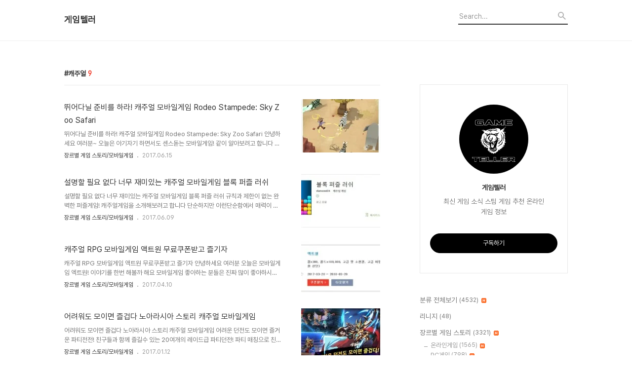

--- FILE ---
content_type: text/html;charset=UTF-8
request_url: https://gameteller.tistory.com/tag/%EC%BA%90%EC%A3%BC%EC%96%BC
body_size: 73409
content:
<!DOCTYPE html>
<html lang="ko">

                                                                                <head>
                <script type="text/javascript">if (!window.T) { window.T = {} }
window.T.config = {"TOP_SSL_URL":"https://www.tistory.com","PREVIEW":false,"ROLE":"guest","PREV_PAGE":"","NEXT_PAGE":"","BLOG":{"id":1192841,"name":"gameteller","title":"게임텔러","isDormancy":false,"nickName":"게임텔러","status":"open","profileStatus":"normal"},"NEED_COMMENT_LOGIN":true,"COMMENT_LOGIN_CONFIRM_MESSAGE":"이 블로그는 로그인한 사용자에게만 댓글 작성을 허용했습니다. 지금 로그인하시겠습니까?","LOGIN_URL":"https://www.tistory.com/auth/login/?redirectUrl=https://gameteller.tistory.com/tag/%25EC%25BA%2590%25EC%25A3%25BC%25EC%2596%25BC","DEFAULT_URL":"https://gameteller.tistory.com","USER":{"name":null,"homepage":null,"id":0,"profileImage":null},"SUBSCRIPTION":{"status":"none","isConnected":false,"isPending":false,"isWait":false,"isProcessing":false,"isNone":true},"IS_LOGIN":false,"HAS_BLOG":false,"IS_SUPPORT":false,"IS_SCRAPABLE":false,"TOP_URL":"http://www.tistory.com","JOIN_URL":"https://www.tistory.com/member/join","PHASE":"prod","ROLE_GROUP":"visitor"};
window.T.entryInfo = null;
window.appInfo = {"domain":"tistory.com","topUrl":"https://www.tistory.com","loginUrl":"https://www.tistory.com/auth/login","logoutUrl":"https://www.tistory.com/auth/logout"};
window.initData = {};

window.TistoryBlog = {
    basePath: "",
    url: "https://gameteller.tistory.com",
    tistoryUrl: "https://gameteller.tistory.com",
    manageUrl: "https://gameteller.tistory.com/manage",
    token: "28G4ZuOoaoHZYe9hyk9WgC1VzvFr/GuiyhX5ZQyMVmJLmthNtc8ThZ3A9fq6JX+m"
};
var servicePath = "";
var blogURL = "";</script>

                
                
                
                        <!-- BusinessLicenseInfo - START -->
        
            <link href="https://tistory1.daumcdn.net/tistory_admin/userblog/userblog-a2d6c4aede9bc1f1faddebaaf451decc76feb38f/static/plugin/BusinessLicenseInfo/style.css" rel="stylesheet" type="text/css"/>

            <script>function switchFold(entryId) {
    var businessLayer = document.getElementById("businessInfoLayer_" + entryId);

    if (businessLayer) {
        if (businessLayer.className.indexOf("unfold_license") > 0) {
            businessLayer.className = "business_license_layer";
        } else {
            businessLayer.className = "business_license_layer unfold_license";
        }
    }
}
</script>

        
        <!-- BusinessLicenseInfo - END -->
        <!-- DaumShow - START -->
        <style type="text/css">#daumSearchBox {
    height: 21px;
    background-image: url(//i1.daumcdn.net/imgsrc.search/search_all/show/tistory/plugin/bg_search2_2.gif);
    margin: 5px auto;
    padding: 0;
}

#daumSearchBox input {
    background: none;
    margin: 0;
    padding: 0;
    border: 0;
}

#daumSearchBox #daumLogo {
    width: 34px;
    height: 21px;
    float: left;
    margin-right: 5px;
    background-image: url(//i1.daumcdn.net/img-media/tistory/img/bg_search1_2_2010ci.gif);
}

#daumSearchBox #show_q {
    background-color: transparent;
    border: none;
    font: 12px Gulim, Sans-serif;
    color: #555;
    margin-top: 4px;
    margin-right: 15px;
    float: left;
}

#daumSearchBox #show_btn {
    background-image: url(//i1.daumcdn.net/imgsrc.search/search_all/show/tistory/plugin/bt_search_2.gif);
    width: 37px;
    height: 21px;
    float: left;
    margin: 0;
    cursor: pointer;
    text-indent: -1000em;
}
</style>

        <!-- DaumShow - END -->

<!-- System - START -->

<!-- System - END -->

        <!-- TistoryProfileLayer - START -->
        <link href="https://tistory1.daumcdn.net/tistory_admin/userblog/userblog-a2d6c4aede9bc1f1faddebaaf451decc76feb38f/static/plugin/TistoryProfileLayer/style.css" rel="stylesheet" type="text/css"/>
<script type="text/javascript" src="https://tistory1.daumcdn.net/tistory_admin/userblog/userblog-a2d6c4aede9bc1f1faddebaaf451decc76feb38f/static/plugin/TistoryProfileLayer/script.js"></script>

        <!-- TistoryProfileLayer - END -->

                
                <meta http-equiv="X-UA-Compatible" content="IE=Edge">
<meta name="format-detection" content="telephone=no">
<script src="//t1.daumcdn.net/tistory_admin/lib/jquery/jquery-3.5.1.min.js" integrity="sha256-9/aliU8dGd2tb6OSsuzixeV4y/faTqgFtohetphbbj0=" crossorigin="anonymous"></script>
<script type="text/javascript" src="//t1.daumcdn.net/tiara/js/v1/tiara-1.2.0.min.js"></script><meta name="referrer" content="always"/>
<meta name="google-adsense-platform-account" content="ca-host-pub-9691043933427338"/>
<meta name="google-adsense-platform-domain" content="tistory.com"/>
<meta name="description" content="최신 게임 소식
스팀 게임 추천
온라인 게임 정보"/>

    <!-- BEGIN OPENGRAPH -->
    <meta property="og:type" content="website"/>
<meta property="og:url" content="https://gameteller.tistory.com"/>
<meta property="og:site_name" content="게임텔러"/>
<meta property="og:title" content="'캐주얼' 태그의 글 목록"/>
<meta property="og:description" content="최신 게임 소식
스팀 게임 추천
온라인 게임 정보"/>
<meta property="og:image" content="https://img1.daumcdn.net/thumb/R800x0/?scode=mtistory2&fname=https%3A%2F%2Ftistory1.daumcdn.net%2Ftistory%2F1192841%2Fattach%2Fb77ae2a72e68431d958d1e1ba74e19c6"/>
<meta property="og:article:author" content="'게임텔러'"/>
    <!-- END OPENGRAPH -->

    <!-- BEGIN TWITTERCARD -->
    <meta name="twitter:card" content="summary_large_image"/>
<meta name="twitter:site" content="@TISTORY"/>
<meta name="twitter:title" content="'캐주얼' 태그의 글 목록"/>
<meta name="twitter:description" content="최신 게임 소식
스팀 게임 추천
온라인 게임 정보"/>
<meta property="twitter:image" content="https://img1.daumcdn.net/thumb/R800x0/?scode=mtistory2&fname=https%3A%2F%2Ftistory1.daumcdn.net%2Ftistory%2F1192841%2Fattach%2Fb77ae2a72e68431d958d1e1ba74e19c6"/>
    <!-- END TWITTERCARD -->
<script type="module" src="https://tistory1.daumcdn.net/tistory_admin/userblog/userblog-a2d6c4aede9bc1f1faddebaaf451decc76feb38f/static/pc/dist/index.js" defer=""></script>
<script type="text/javascript" src="https://tistory1.daumcdn.net/tistory_admin/userblog/userblog-a2d6c4aede9bc1f1faddebaaf451decc76feb38f/static/pc/dist/index-legacy.js" defer="" nomodule="true"></script>
<script type="text/javascript" src="https://tistory1.daumcdn.net/tistory_admin/userblog/userblog-a2d6c4aede9bc1f1faddebaaf451decc76feb38f/static/pc/dist/polyfills-legacy.js" defer="" nomodule="true"></script>
<link rel="stylesheet" type="text/css" href="https://t1.daumcdn.net/tistory_admin/www/style/font.css"/>
<link rel="stylesheet" type="text/css" href="https://tistory1.daumcdn.net/tistory_admin/userblog/userblog-a2d6c4aede9bc1f1faddebaaf451decc76feb38f/static/style/content.css"/>
<link rel="stylesheet" type="text/css" href="https://tistory1.daumcdn.net/tistory_admin/userblog/userblog-a2d6c4aede9bc1f1faddebaaf451decc76feb38f/static/pc/dist/index.css"/>
<link rel="stylesheet" type="text/css" href="https://tistory1.daumcdn.net/tistory_admin/userblog/userblog-a2d6c4aede9bc1f1faddebaaf451decc76feb38f/static/style/uselessPMargin.css"/>
<script type="text/javascript">(function() {
    var tjQuery = jQuery.noConflict(true);
    window.tjQuery = tjQuery;
    window.orgjQuery = window.jQuery; window.jQuery = tjQuery;
    window.jQuery = window.orgjQuery; delete window.orgjQuery;
})()</script>
<script type="text/javascript" src="https://tistory1.daumcdn.net/tistory_admin/userblog/userblog-a2d6c4aede9bc1f1faddebaaf451decc76feb38f/static/script/base.js"></script>
<script type="text/javascript" src="//developers.kakao.com/sdk/js/kakao.min.js"></script>

                
  <title>'캐주얼' 태그의 글 목록</title>
  <meta name="title" content="'캐주얼' 태그의 글 목록 :: 게임텔러" />
  <meta charset="utf-8" />
  <meta name="viewport" content="width=device-width, height=device-height, initial-scale=1, minimum-scale=1.0, maximum-scale=1.0" />
  <meta http-equiv="X-UA-Compatible" content="IE=edge, chrome=1" />
  <link rel="alternate" type="application/rss+xml" title="게임텔러" href="https://gameteller.tistory.com/rss" />
  <link rel="stylesheet" href="//cdn.jsdelivr.net/npm/xeicon@2.3.3/xeicon.min.css">
  <link rel="stylesheet" href="https://tistory1.daumcdn.net/tistory/0/Odyssey/style.css" />
  <script src="//t1.daumcdn.net/tistory_admin/lib/jquery/jquery-1.12.4.min.js"></script>
  <script src="//t1.daumcdn.net/tistory_admin/assets/skin/common/vh-check.min.js"></script>
  <script src="https://tistory1.daumcdn.net/tistory/0/Odyssey/images/common.js" defer></script>
  <script> (function () { var test = vhCheck();}()); </script>

                
                
                <style type="text/css">.another_category {
    border: 1px solid #E5E5E5;
    padding: 10px 10px 5px;
    margin: 10px 0;
    clear: both;
}

.another_category h4 {
    font-size: 12px !important;
    margin: 0 !important;
    border-bottom: 1px solid #E5E5E5 !important;
    padding: 2px 0 6px !important;
}

.another_category h4 a {
    font-weight: bold !important;
}

.another_category table {
    table-layout: fixed;
    border-collapse: collapse;
    width: 100% !important;
    margin-top: 10px !important;
}

* html .another_category table {
    width: auto !important;
}

*:first-child + html .another_category table {
    width: auto !important;
}

.another_category th, .another_category td {
    padding: 0 0 4px !important;
}

.another_category th {
    text-align: left;
    font-size: 12px !important;
    font-weight: normal;
    word-break: break-all;
    overflow: hidden;
    line-height: 1.5;
}

.another_category td {
    text-align: right;
    width: 80px;
    font-size: 11px;
}

.another_category th a {
    font-weight: normal;
    text-decoration: none;
    border: none !important;
}

.another_category th a.current {
    font-weight: bold;
    text-decoration: none !important;
    border-bottom: 1px solid !important;
}

.another_category th span {
    font-weight: normal;
    text-decoration: none;
    font: 10px Tahoma, Sans-serif;
    border: none !important;
}

.another_category_color_gray, .another_category_color_gray h4 {
    border-color: #E5E5E5 !important;
}

.another_category_color_gray * {
    color: #909090 !important;
}

.another_category_color_gray th a.current {
    border-color: #909090 !important;
}

.another_category_color_gray h4, .another_category_color_gray h4 a {
    color: #737373 !important;
}

.another_category_color_red, .another_category_color_red h4 {
    border-color: #F6D4D3 !important;
}

.another_category_color_red * {
    color: #E86869 !important;
}

.another_category_color_red th a.current {
    border-color: #E86869 !important;
}

.another_category_color_red h4, .another_category_color_red h4 a {
    color: #ED0908 !important;
}

.another_category_color_green, .another_category_color_green h4 {
    border-color: #CCE7C8 !important;
}

.another_category_color_green * {
    color: #64C05B !important;
}

.another_category_color_green th a.current {
    border-color: #64C05B !important;
}

.another_category_color_green h4, .another_category_color_green h4 a {
    color: #3EA731 !important;
}

.another_category_color_blue, .another_category_color_blue h4 {
    border-color: #C8DAF2 !important;
}

.another_category_color_blue * {
    color: #477FD6 !important;
}

.another_category_color_blue th a.current {
    border-color: #477FD6 !important;
}

.another_category_color_blue h4, .another_category_color_blue h4 a {
    color: #1960CA !important;
}

.another_category_color_violet, .another_category_color_violet h4 {
    border-color: #E1CEEC !important;
}

.another_category_color_violet * {
    color: #9D64C5 !important;
}

.another_category_color_violet th a.current {
    border-color: #9D64C5 !important;
}

.another_category_color_violet h4, .another_category_color_violet h4 a {
    color: #7E2CB5 !important;
}
</style>

                
                <link rel="stylesheet" type="text/css" href="https://tistory1.daumcdn.net/tistory_admin/userblog/userblog-a2d6c4aede9bc1f1faddebaaf451decc76feb38f/static/style/revenue.css"/>
<link rel="canonical" href="https://gameteller.tistory.com"/>

<!-- BEGIN STRUCTURED_DATA -->
<script type="application/ld+json">
    {"@context":"http://schema.org","@type":"WebSite","url":"/","potentialAction":{"@type":"SearchAction","target":"/search/{search_term_string}","query-input":"required name=search_term_string"}}
</script>
<!-- END STRUCTURED_DATA -->
<link rel="stylesheet" type="text/css" href="https://tistory1.daumcdn.net/tistory_admin/userblog/userblog-a2d6c4aede9bc1f1faddebaaf451decc76feb38f/static/style/dialog.css"/>
<link rel="stylesheet" type="text/css" href="//t1.daumcdn.net/tistory_admin/www/style/top/font.css"/>
<link rel="stylesheet" type="text/css" href="https://tistory1.daumcdn.net/tistory_admin/userblog/userblog-a2d6c4aede9bc1f1faddebaaf451decc76feb38f/static/style/postBtn.css"/>
<link rel="stylesheet" type="text/css" href="https://tistory1.daumcdn.net/tistory_admin/userblog/userblog-a2d6c4aede9bc1f1faddebaaf451decc76feb38f/static/style/tistory.css"/>
<script type="text/javascript" src="https://tistory1.daumcdn.net/tistory_admin/userblog/userblog-a2d6c4aede9bc1f1faddebaaf451decc76feb38f/static/script/common.js"></script>
<script type="text/javascript" src="https://tistory1.daumcdn.net/tistory_admin/userblog/userblog-a2d6c4aede9bc1f1faddebaaf451decc76feb38f/static/script/odyssey.js"></script>

                
                </head>


                                                <body id="tt-body-tag" class="headerslogundisplayon headerbannerdisplayon listmorenumber listmorebuttonmobile   use-menu-topnavnone-wrp">
                
                
                

  
    <!-- 사이드바 서랍형일때 wrap-right / wrap-drawer -->
    <div id="wrap" class="wrap-right">

      <!-- header -->
      <header class="header">
				<div class="line-bottom display-none"></div>
        <!-- inner-header -->
        <div class="inner-header  topnavnone">

          <div class="box-header">
            <h1 class="title-logo">
              <a href="https://gameteller.tistory.com/" title="게임텔러" class="link_logo">
                
                
                  게임텔러
                
              </a>
            </h1>

            <!-- search-bar for PC -->
						<div class="util use-top">
							<div class="search">
							<input class="searchInput" type="text" name="search" value="" placeholder="Search..." onkeypress="if (event.keyCode == 13) { requestSearch('.util.use-top .searchInput') }"/>
							</div>
						</div>


          </div>

          <!-- area-align -->
          <div class="area-align">

            

            <!-- area-gnb -->
            <div class="area-gnb">
              <nav class="topnavnone">
                <ul>
  <li class="t_menu_home first"><a href="/" target="">홈</a></li>
  <li class="t_menu_category"><a href="/category/%EC%9E%A5%EB%A5%B4%EB%B3%84%20%EA%B2%8C%EC%9E%84%20%EC%8A%A4%ED%86%A0%EB%A6%AC" target="">게임 스토리</a></li>
  <li class="t_menu_medialog"><a href="/media" target="">미디어로그</a></li>
  <li class="t_menu_guestbook"><a href="/guestbook" target="">방명록</a></li>
  <li class="t_menu_admin"><a href="/manage" target="">관리</a></li>
  <li class="t_menu_write last"><a href="/manage/newpost/" target="">글쓰기</a></li>
</ul>
              </nav>
            </div>

            <button type="button" class="button-menu">
              <svg xmlns="//www.w3.org/2000/svg" width="20" height="14" viewBox="0 0 20 14">
                <path fill="#333" fill-rule="evenodd" d="M0 0h20v2H0V0zm0 6h20v2H0V6zm0 6h20v2H0v-2z" />
              </svg>
            </button>

            

          </div>
          <!-- // area-align -->

        </div>
        <!-- // inner-header -->

      </header>
      <!-- // header -->

      

      <!-- container -->
      <div id="container">

        <main class="main">

          <!-- area-main -->
          <div class="area-main">

            <!-- s_list / 카테고리, 검색 리스트 -->
            <div class="area-common" >
							
								<div class="category-banner-wrp display-none">
									<div class="category-banner" >
										<div class="category-banner-inner">
											<div class="category-description-box">
												<strong class="category-description"></strong>
											</div>
										</div>
									</div>
							</div>

                <h2 class="title-search article-title-thumbnail title-border" list-style="thumbnail"><b class="archives">캐주얼</b> <span>9</span></h2>
									

										<article class="article-type-common article-type-thumbnail">
											<a href="/2381" class="link-article"
                        data-tiara-action-name="블로그글_클릭"
                        data-tiara-action-kind="ClickContent"
                        data-tiara-copy="뛰어다닐 준비를 하라! 캐주얼 모바일게임 Rodeo Stampede: Sky Zoo Safari"
                        data-tiara-image="https://img1.daumcdn.net/thumb/R750x0/?scode=mtistory2&fname=https%3A%2F%2Ft1.daumcdn.net%2Fcfile%2Ftistory%2F21590C445942396C18"
                        data-tiara-click_url="https://gameteller.tistory.com//2381"
                        data-tiara-name="뛰어다닐 준비를 하라! 캐주얼 모바일게임 Rodeo Stampede: Sky Zoo Safari"
                        data-tiara-provider="게임텔러"
                        data-tiara-plink="/2381"
                        data-tiara-id="/2381"
                      >
                        <p class="thumbnail"  has-thumbnail="1" style="background-image:url('https://t1.daumcdn.net/cfile/tistory/21590C445942396C18')" >
                          <img src="https://t1.daumcdn.net/cfile/tistory/21590C445942396C18" class="img-thumbnail" role="presentation">
                        </p>
                      </a>

									<div class="article-content">
										<a href="/2381" class="link-article"
                      data-tiara-action-name="블로그글_클릭"
                      data-tiara-action-kind="ClickContent"
                      data-tiara-copy="뛰어다닐 준비를 하라! 캐주얼 모바일게임 Rodeo Stampede: Sky Zoo Safari"
                      data-tiara-image="https://img1.daumcdn.net/thumb/R750x0/?scode=mtistory2&fname=https%3A%2F%2Ft1.daumcdn.net%2Fcfile%2Ftistory%2F21590C445942396C18"
                      data-tiara-click_url="https://gameteller.tistory.com//2381"
                      data-tiara-name="뛰어다닐 준비를 하라! 캐주얼 모바일게임 Rodeo Stampede: Sky Zoo Safari"
                      data-tiara-provider="게임텔러"
                      data-tiara-plink="/2381"
                      data-tiara-id="/2381"
                    >
											<strong class="title">뛰어다닐 준비를 하라! 캐주얼 모바일게임 Rodeo Stampede: Sky Zoo Safari</strong>
											<p class="summary">뛰어다닐 준비를 하라! 캐주얼 모바일게임 Rodeo Stampede: Sky Zoo Safari 안녕하세요 여러분~ 오늘은 아기자기 하면서도 센스돋는 모바일게임! 같이 알아보려고 합니다 로데오 스템피드~ 동물을 길들이고 동물원에 넣어 수익을 창출하는 캐주얼 모바일게임인데요 간단하게 한번 확인해 볼까요? 뛰어다닐 준비를 하라! 캐주얼 모바일게임 Rodeo Stampede: Sky Zoo Safari 사마나에서 무리를 지어 다니는 동물들에게 안장을 채우고 뛸준비를 고고! 사자. 호랑이 다 가능합니다! 손에는 밧줄을 들고 머리에는 모자를 쓰고 타조 코끼리 버펄로 모든 동물등에 올라타보세요! 야생의 무리 가운데를 달리고 장애물은 피하고 뛰고 넘어 득점하면 됩니다 엄청 많은 생김새와 크기를 가진 동물들을 잡아 길..</p>
										</a>
										<div class="box-meta">
											<a href="/category/%EC%9E%A5%EB%A5%B4%EB%B3%84%20%EA%B2%8C%EC%9E%84%20%EC%8A%A4%ED%86%A0%EB%A6%AC/%EB%AA%A8%EB%B0%94%EC%9D%BC%EA%B2%8C%EC%9E%84" class="link-category">장르별 게임 스토리/모바일게임</a>
											<span class="date">2017.06.15</span>
											<span class="reply">
												
											</span>
										</div>
									</div>
									</article>
								

										<article class="article-type-common article-type-thumbnail">
											<a href="/2369" class="link-article"
                        data-tiara-action-name="블로그글_클릭"
                        data-tiara-action-kind="ClickContent"
                        data-tiara-copy="설명할 필요 없다 너무 재미있는 캐주얼 모바일게임 블록 퍼즐 러쉬"
                        data-tiara-image="https://img1.daumcdn.net/thumb/R750x0/?scode=mtistory2&fname=https%3A%2F%2Ft1.daumcdn.net%2Fcfile%2Ftistory%2F2554BE3B593A2C8806"
                        data-tiara-click_url="https://gameteller.tistory.com//2369"
                        data-tiara-name="설명할 필요 없다 너무 재미있는 캐주얼 모바일게임 블록 퍼즐 러쉬"
                        data-tiara-provider="게임텔러"
                        data-tiara-plink="/2369"
                        data-tiara-id="/2369"
                      >
                        <p class="thumbnail"  has-thumbnail="1" style="background-image:url('https://t1.daumcdn.net/cfile/tistory/2554BE3B593A2C8806')" >
                          <img src="https://t1.daumcdn.net/cfile/tistory/2554BE3B593A2C8806" class="img-thumbnail" role="presentation">
                        </p>
                      </a>

									<div class="article-content">
										<a href="/2369" class="link-article"
                      data-tiara-action-name="블로그글_클릭"
                      data-tiara-action-kind="ClickContent"
                      data-tiara-copy="설명할 필요 없다 너무 재미있는 캐주얼 모바일게임 블록 퍼즐 러쉬"
                      data-tiara-image="https://img1.daumcdn.net/thumb/R750x0/?scode=mtistory2&fname=https%3A%2F%2Ft1.daumcdn.net%2Fcfile%2Ftistory%2F2554BE3B593A2C8806"
                      data-tiara-click_url="https://gameteller.tistory.com//2369"
                      data-tiara-name="설명할 필요 없다 너무 재미있는 캐주얼 모바일게임 블록 퍼즐 러쉬"
                      data-tiara-provider="게임텔러"
                      data-tiara-plink="/2369"
                      data-tiara-id="/2369"
                    >
											<strong class="title">설명할 필요 없다 너무 재미있는 캐주얼 모바일게임 블록 퍼즐 러쉬</strong>
											<p class="summary">설명할 필요 없다 너무 재미있는 캐주얼 모바일게임 블록 퍼즐 러쉬 규칙과 제한이 없는 완벽한 퍼즐게임! 캐주얼게임을 소개해보려고 합니다 단순하지만 이런단순함에서 매력이 철철 넘친다는데요! 블록 퍼즐 러쉬 같이 한번 확인해 봐요~ 어메이징 퍼즐!설명할 필요 없다 너무 재미있는 캐주얼 모바일게임 블록 퍼즐 러쉬 게임방식은 사진한장으로 바로 확인할수 있죠? 정해진 시간은 없어요 게임에서 원하는 블럭을 가지고 잘 끼워 맞춰 주세요 높은 점수를 향해 올라가는 재미가 쏠쏠합니다~ 머리쓰는 게임 블록게임을 좋아하는 분들이라면 놓치기 아쉽지 않나요? 이런게임들이 많다고 하지만 그래픽 취향차이가 있겠죠? 여러분들도 한번 캐주얼 모바일게임 블록 퍼즐 러쉬 시작해보세요</p>
										</a>
										<div class="box-meta">
											<a href="/category/%EC%9E%A5%EB%A5%B4%EB%B3%84%20%EA%B2%8C%EC%9E%84%20%EC%8A%A4%ED%86%A0%EB%A6%AC/%EB%AA%A8%EB%B0%94%EC%9D%BC%EA%B2%8C%EC%9E%84" class="link-category">장르별 게임 스토리/모바일게임</a>
											<span class="date">2017.06.09</span>
											<span class="reply">
												
											</span>
										</div>
									</div>
									</article>
								

										<article class="article-type-common article-type-thumbnail">
											<a href="/2251" class="link-article"
                        data-tiara-action-name="블로그글_클릭"
                        data-tiara-action-kind="ClickContent"
                        data-tiara-copy="캐주얼 RPG 모바일게임 액트원 무료쿠폰받고 즐기자"
                        data-tiara-image="https://img1.daumcdn.net/thumb/R750x0/?scode=mtistory2&fname=https%3A%2F%2Ft1.daumcdn.net%2Fcfile%2Ftistory%2F2445B44C58EACECB0C"
                        data-tiara-click_url="https://gameteller.tistory.com//2251"
                        data-tiara-name="캐주얼 RPG 모바일게임 액트원 무료쿠폰받고 즐기자"
                        data-tiara-provider="게임텔러"
                        data-tiara-plink="/2251"
                        data-tiara-id="/2251"
                      >
                        <p class="thumbnail"  has-thumbnail="1" style="background-image:url('https://t1.daumcdn.net/cfile/tistory/2445B44C58EACECB0C')" >
                          <img src="https://t1.daumcdn.net/cfile/tistory/2445B44C58EACECB0C" class="img-thumbnail" role="presentation">
                        </p>
                      </a>

									<div class="article-content">
										<a href="/2251" class="link-article"
                      data-tiara-action-name="블로그글_클릭"
                      data-tiara-action-kind="ClickContent"
                      data-tiara-copy="캐주얼 RPG 모바일게임 액트원 무료쿠폰받고 즐기자"
                      data-tiara-image="https://img1.daumcdn.net/thumb/R750x0/?scode=mtistory2&fname=https%3A%2F%2Ft1.daumcdn.net%2Fcfile%2Ftistory%2F2445B44C58EACECB0C"
                      data-tiara-click_url="https://gameteller.tistory.com//2251"
                      data-tiara-name="캐주얼 RPG 모바일게임 액트원 무료쿠폰받고 즐기자"
                      data-tiara-provider="게임텔러"
                      data-tiara-plink="/2251"
                      data-tiara-id="/2251"
                    >
											<strong class="title">캐주얼 RPG 모바일게임 액트원 무료쿠폰받고 즐기자</strong>
											<p class="summary">캐주얼 RPG 모바일게임 액트원 무료쿠폰받고 즐기자 안녕하세요 여러분 오늘은 모바일게임 엑트원! 이야기를 한번 해볼까 해요 모바일게임 좋아하는 분들은 진짜 많이 좋아하시죠? 저는 그닥 인기가 없더라도 제스타일거나 좀 한번해볼만한 게임인것 같은건 다해보는 타입인데요 여러분들도 그렇다면 한번쯤 즐겨봐도 좋을것 같아서 추천하려구해요 육성관련된 게임들 즐기는 분들은 캐주얼 RPG 모바일게임 액트원 무료쿠폰받고 즐겨볼만 할거라고 생각이 드는데요 게임시작부터 선물도 받고 흥미로운 게임도 하면 얼~마나 좋게요~~ 13종의 영웅을 컨트롤할수 있어 더욱 재미있고 1개도 아닌 60개의 펫이 있으니 또한번 재미있겠죠? 펫을 수집만하는것 뿐만아니라 육성까지! 캐주얼 RPG 모바일게임 액트원 무료쿠폰받고 즐기자 그리고 보통 P..</p>
										</a>
										<div class="box-meta">
											<a href="/category/%EC%9E%A5%EB%A5%B4%EB%B3%84%20%EA%B2%8C%EC%9E%84%20%EC%8A%A4%ED%86%A0%EB%A6%AC/%EB%AA%A8%EB%B0%94%EC%9D%BC%EA%B2%8C%EC%9E%84" class="link-category">장르별 게임 스토리/모바일게임</a>
											<span class="date">2017.04.10</span>
											<span class="reply">
												
											</span>
										</div>
									</div>
									</article>
								

										<article class="article-type-common article-type-thumbnail">
											<a href="/2075" class="link-article"
                        data-tiara-action-name="블로그글_클릭"
                        data-tiara-action-kind="ClickContent"
                        data-tiara-copy="어려워도 모이면 즐겁다 노아라시아 스토리 캐주얼 모바일게임"
                        data-tiara-image="https://img1.daumcdn.net/thumb/R750x0/?scode=mtistory2&fname=https%3A%2F%2Ft1.daumcdn.net%2Fcfile%2Ftistory%2F273B5E3E5877225706"
                        data-tiara-click_url="https://gameteller.tistory.com//2075"
                        data-tiara-name="어려워도 모이면 즐겁다 노아라시아 스토리 캐주얼 모바일게임"
                        data-tiara-provider="게임텔러"
                        data-tiara-plink="/2075"
                        data-tiara-id="/2075"
                      >
                        <p class="thumbnail"  has-thumbnail="1" style="background-image:url('https://t1.daumcdn.net/cfile/tistory/273B5E3E5877225706')" >
                          <img src="https://t1.daumcdn.net/cfile/tistory/273B5E3E5877225706" class="img-thumbnail" role="presentation">
                        </p>
                      </a>

									<div class="article-content">
										<a href="/2075" class="link-article"
                      data-tiara-action-name="블로그글_클릭"
                      data-tiara-action-kind="ClickContent"
                      data-tiara-copy="어려워도 모이면 즐겁다 노아라시아 스토리 캐주얼 모바일게임"
                      data-tiara-image="https://img1.daumcdn.net/thumb/R750x0/?scode=mtistory2&fname=https%3A%2F%2Ft1.daumcdn.net%2Fcfile%2Ftistory%2F273B5E3E5877225706"
                      data-tiara-click_url="https://gameteller.tistory.com//2075"
                      data-tiara-name="어려워도 모이면 즐겁다 노아라시아 스토리 캐주얼 모바일게임"
                      data-tiara-provider="게임텔러"
                      data-tiara-plink="/2075"
                      data-tiara-id="/2075"
                    >
											<strong class="title">어려워도 모이면 즐겁다 노아라시아 스토리 캐주얼 모바일게임</strong>
											<p class="summary">어려워도 모이면 즐겁다 노아라시아 스토리 캐주얼 모바일게임 어려운 던전도 모이면 즐거운 파티전전! 친구들과 함께 즐길수 있는 20여개의 레이드급 파티던전! 파티 매칭으로 친구와 함께 강력한 레이드 보스에 도전할수 있어요 화끈한 PVP까지도 즐길수 있는 캐주얼 모바일게임 노아라시아 스토리 어려워도 모이면 즐겁다 노아라시아 스토리 캐주얼 모바일게임 귀엽지만 화려한 액션, 취향저격 적중하는 귀요미 요정 펫! 무한대결까지 이렇게 귀여운 던전스트라이크 같은 게임 본적 있나요? 그리고 이렇게 재미있는 모바일게임을 하면서 무료로 선물도 팡팡 받을수 있다는거 알고 있으실까요? 제가 아래 링크를 걸어두었는데요 저배너를 클릭하면 배너사진에 있는 아이템을 모두 팡팡 받을수 있답니다 어서 클릭! 선물받아가세요 저는 위 게임및..</p>
										</a>
										<div class="box-meta">
											<a href="/category/%EC%9E%A5%EB%A5%B4%EB%B3%84%20%EA%B2%8C%EC%9E%84%20%EC%8A%A4%ED%86%A0%EB%A6%AC/%EB%AA%A8%EB%B0%94%EC%9D%BC%EA%B2%8C%EC%9E%84" class="link-category">장르별 게임 스토리/모바일게임</a>
											<span class="date">2017.01.12</span>
											<span class="reply">
												
											</span>
										</div>
									</div>
									</article>
								

										<article class="article-type-common article-type-thumbnail">
											<a href="/1987" class="link-article"
                        data-tiara-action-name="블로그글_클릭"
                        data-tiara-action-kind="ClickContent"
                        data-tiara-copy="당신을 기다리는 닭 애완동물 My Chicken 모바일게임"
                        data-tiara-image="https://img1.daumcdn.net/thumb/R750x0/?scode=mtistory2&fname=https%3A%2F%2Ft1.daumcdn.net%2Fcfile%2Ftistory%2F221FD54B583F83B93F"
                        data-tiara-click_url="https://gameteller.tistory.com//1987"
                        data-tiara-name="당신을 기다리는 닭 애완동물 My Chicken 모바일게임"
                        data-tiara-provider="게임텔러"
                        data-tiara-plink="/1987"
                        data-tiara-id="/1987"
                      >
                        <p class="thumbnail"  has-thumbnail="1" style="background-image:url('https://t1.daumcdn.net/cfile/tistory/221FD54B583F83B93F')" >
                          <img src="https://t1.daumcdn.net/cfile/tistory/221FD54B583F83B93F" class="img-thumbnail" role="presentation">
                        </p>
                      </a>

									<div class="article-content">
										<a href="/1987" class="link-article"
                      data-tiara-action-name="블로그글_클릭"
                      data-tiara-action-kind="ClickContent"
                      data-tiara-copy="당신을 기다리는 닭 애완동물 My Chicken 모바일게임"
                      data-tiara-image="https://img1.daumcdn.net/thumb/R750x0/?scode=mtistory2&fname=https%3A%2F%2Ft1.daumcdn.net%2Fcfile%2Ftistory%2F221FD54B583F83B93F"
                      data-tiara-click_url="https://gameteller.tistory.com//1987"
                      data-tiara-name="당신을 기다리는 닭 애완동물 My Chicken 모바일게임"
                      data-tiara-provider="게임텔러"
                      data-tiara-plink="/1987"
                      data-tiara-id="/1987"
                    >
											<strong class="title">당신을 기다리는 닭 애완동물 My Chicken 모바일게임</strong>
											<p class="summary">당신을 기다리는 닭 애완동물 My Chicken 모바일게임 당신을 기다리는 닭 애완동물 My Chicken 모바일게임을 소개하려고 합니다! 어떤 캐주얼 게임인지 궁금하지 않으세요? 시간을 죽이기 위한 당신이 즐길수 있는! 최고의 가상 애완동물을 키우는 캐주얼 모바일게임! 실제감정을 느끼는듯한 우리의 애완동물에게 사랑을 듬뿍 주어야 해요 아플땐 치료해주고 졸릴땐 재워주고 슬픔과 행복을 모두 느낄수있는 My Chicken 요즘 모바일게임들 정말 잘 나온거 같아요 이렇게 귀여운 닭 ( 병아리) 이런 신선한 게임도 나오는걸 보면요 예전엔 단순한 캐릭터로만 승부를 봣다면 요즘은 그래픽이면 그래픽 색감이면 색감 모든게 완벽하니 게임을 할 폭이 넓어지고 선택하기도 굉장히 좋아요 이게임을 추천하는 이유는 이거랍니다 물..</p>
										</a>
										<div class="box-meta">
											<a href="/category/%EC%9E%A5%EB%A5%B4%EB%B3%84%20%EA%B2%8C%EC%9E%84%20%EC%8A%A4%ED%86%A0%EB%A6%AC/%EB%AA%A8%EB%B0%94%EC%9D%BC%EA%B2%8C%EC%9E%84" class="link-category">장르별 게임 스토리/모바일게임</a>
											<span class="date">2016.12.01</span>
											<span class="reply">
												
											</span>
										</div>
									</div>
									</article>
								

										<article class="article-type-common article-type-thumbnail">
											<a href="/1968" class="link-article"
                        data-tiara-action-name="블로그글_클릭"
                        data-tiara-action-kind="ClickContent"
                        data-tiara-copy="캐주얼게임 Glass 2 Glass 모바일게임"
                        data-tiara-image="https://img1.daumcdn.net/thumb/R750x0/?scode=mtistory2&fname=https%3A%2F%2Ft1.daumcdn.net%2Fcfile%2Ftistory%2F2252394A5834E0AB06"
                        data-tiara-click_url="https://gameteller.tistory.com//1968"
                        data-tiara-name="캐주얼게임 Glass 2 Glass 모바일게임"
                        data-tiara-provider="게임텔러"
                        data-tiara-plink="/1968"
                        data-tiara-id="/1968"
                      >
                        <p class="thumbnail"  has-thumbnail="1" style="background-image:url('https://t1.daumcdn.net/cfile/tistory/2252394A5834E0AB06')" >
                          <img src="https://t1.daumcdn.net/cfile/tistory/2252394A5834E0AB06" class="img-thumbnail" role="presentation">
                        </p>
                      </a>

									<div class="article-content">
										<a href="/1968" class="link-article"
                      data-tiara-action-name="블로그글_클릭"
                      data-tiara-action-kind="ClickContent"
                      data-tiara-copy="캐주얼게임 Glass 2 Glass 모바일게임"
                      data-tiara-image="https://img1.daumcdn.net/thumb/R750x0/?scode=mtistory2&fname=https%3A%2F%2Ft1.daumcdn.net%2Fcfile%2Ftistory%2F2252394A5834E0AB06"
                      data-tiara-click_url="https://gameteller.tistory.com//1968"
                      data-tiara-name="캐주얼게임 Glass 2 Glass 모바일게임"
                      data-tiara-provider="게임텔러"
                      data-tiara-plink="/1968"
                      data-tiara-id="/1968"
                    >
											<strong class="title">캐주얼게임 Glass 2 Glass 모바일게임</strong>
											<p class="summary">캐주얼게임 Glass 2 Glass 모바일게임 안녕하세요 오늘은 캐주얼게임을 가져왔습니다! Glass 2 Glass!!!!! 사진속에는 오랜지 주스로 추정이되는 음료가 나오네요? 보자마자 어떤 모바일게임인지 감이오셨나요? 이모바일게임은 굉장히 간단한 게임으로 구현이 되어있는데요 캐주얼게임의 묘미이죠? 아케이드 방식으로 봐도 무관할거 같긴해요 사실 이 두개의 장르가 비슷한종류의 모바일게임들은 은근히 많아요 ㅎㅎ Glass 2 Glass 게임방식을 설명해 드릴게요 지각능력을 이용해서 음료를 잔에서 다른 잔으로 완벽하게 옮겨가면 된답니다 너무 적어도 안되지만 너무 많아도 안되요! 캐주얼 모바일게임 Glass 2 Glass에서는 다양한 음료도 만나볼수 있는데요 하나씩 하나씩 즐겨보는 재미가 있을거 같죠? 킬링타..</p>
										</a>
										<div class="box-meta">
											<a href="/category/%EC%9E%A5%EB%A5%B4%EB%B3%84%20%EA%B2%8C%EC%9E%84%20%EC%8A%A4%ED%86%A0%EB%A6%AC/%EB%AA%A8%EB%B0%94%EC%9D%BC%EA%B2%8C%EC%9E%84" class="link-category">장르별 게임 스토리/모바일게임</a>
											<span class="date">2016.11.23</span>
											<span class="reply">
												
											</span>
										</div>
									</div>
									</article>
								

										<article class="article-type-common article-type-thumbnail">
											<a href="/1935" class="link-article"
                        data-tiara-action-name="블로그글_클릭"
                        data-tiara-action-kind="ClickContent"
                        data-tiara-copy="모험을 즐겨라 슬라이더두비사가 캐주얼 모바일게임"
                        data-tiara-image="https://img1.daumcdn.net/thumb/R750x0/?scode=mtistory2&fname=https%3A%2F%2Ft1.daumcdn.net%2Fcfile%2Ftistory%2F2574C149581BD4A636"
                        data-tiara-click_url="https://gameteller.tistory.com//1935"
                        data-tiara-name="모험을 즐겨라 슬라이더두비사가 캐주얼 모바일게임"
                        data-tiara-provider="게임텔러"
                        data-tiara-plink="/1935"
                        data-tiara-id="/1935"
                      >
                        <p class="thumbnail"  has-thumbnail="1" style="background-image:url('https://t1.daumcdn.net/cfile/tistory/2574C149581BD4A636')" >
                          <img src="https://t1.daumcdn.net/cfile/tistory/2574C149581BD4A636" class="img-thumbnail" role="presentation">
                        </p>
                      </a>

									<div class="article-content">
										<a href="/1935" class="link-article"
                      data-tiara-action-name="블로그글_클릭"
                      data-tiara-action-kind="ClickContent"
                      data-tiara-copy="모험을 즐겨라 슬라이더두비사가 캐주얼 모바일게임"
                      data-tiara-image="https://img1.daumcdn.net/thumb/R750x0/?scode=mtistory2&fname=https%3A%2F%2Ft1.daumcdn.net%2Fcfile%2Ftistory%2F2574C149581BD4A636"
                      data-tiara-click_url="https://gameteller.tistory.com//1935"
                      data-tiara-name="모험을 즐겨라 슬라이더두비사가 캐주얼 모바일게임"
                      data-tiara-provider="게임텔러"
                      data-tiara-plink="/1935"
                      data-tiara-id="/1935"
                    >
											<strong class="title">모험을 즐겨라 슬라이더두비사가 캐주얼 모바일게임</strong>
											<p class="summary">모험을 즐겨라 슬라이더두비사가 캐주얼 모바일게임 안녕하세요 오늘은 캐주얼게임 슬라이더두비사가를 소개하려고 합니다 캔디크러쉬에서 만든 모바일게임인데요 역시 이런 퍼즐형식 캐주얼게임은 킹에서 잘만드는거 같아요 목용탕 장난감들의 친구가 사라져서 도움을 청하고 있어요 비누를 움직여 친구를 찾는 슬라이더두비사가 캐주얼 게임 모바일게임으로 모험을즐기세요 퐁퐁 터지는 비누병을 만들고 터치해서 특수한 힘을 이용하고 비누를 계속 모아 하마를 행복하게 해주면 된답니다 모험을 즐겨라 슬라이더두비사가 캐주얼 모바일게임 힘이센 악어로 부터 도망가야해요 진주를 잃어버린 상어친구 스크러비를 도와주세요 이렇게 귀엽고도 재미있는 퍼즐게임! 어떠세요? 저처럼 퍼즐게임 좋아하는 분들이라면 당연히 좋아할거 같아요 한번 도전해보세요</p>
										</a>
										<div class="box-meta">
											<a href="/category/%EC%9E%A5%EB%A5%B4%EB%B3%84%20%EA%B2%8C%EC%9E%84%20%EC%8A%A4%ED%86%A0%EB%A6%AC/%EB%AA%A8%EB%B0%94%EC%9D%BC%EA%B2%8C%EC%9E%84" class="link-category">장르별 게임 스토리/모바일게임</a>
											<span class="date">2016.11.04</span>
											<span class="reply">
												
											</span>
										</div>
									</div>
									</article>
								

										<article class="article-type-common article-type-thumbnail">
											<a href="/1909" class="link-article"
                        data-tiara-action-name="블로그글_클릭"
                        data-tiara-action-kind="ClickContent"
                        data-tiara-copy="피쉬돔 (Fishdom) 캐주얼 모바일게임"
                        data-tiara-image="https://img1.daumcdn.net/thumb/R750x0/?scode=mtistory2&fname=https%3A%2F%2Ft1.daumcdn.net%2Fcfile%2Ftistory%2F2239923D580D694827"
                        data-tiara-click_url="https://gameteller.tistory.com//1909"
                        data-tiara-name="피쉬돔 (Fishdom) 캐주얼 모바일게임"
                        data-tiara-provider="게임텔러"
                        data-tiara-plink="/1909"
                        data-tiara-id="/1909"
                      >
                        <p class="thumbnail"  has-thumbnail="1" style="background-image:url('https://t1.daumcdn.net/cfile/tistory/2239923D580D694827')" >
                          <img src="https://t1.daumcdn.net/cfile/tistory/2239923D580D694827" class="img-thumbnail" role="presentation">
                        </p>
                      </a>

									<div class="article-content">
										<a href="/1909" class="link-article"
                      data-tiara-action-name="블로그글_클릭"
                      data-tiara-action-kind="ClickContent"
                      data-tiara-copy="피쉬돔 (Fishdom) 캐주얼 모바일게임"
                      data-tiara-image="https://img1.daumcdn.net/thumb/R750x0/?scode=mtistory2&fname=https%3A%2F%2Ft1.daumcdn.net%2Fcfile%2Ftistory%2F2239923D580D694827"
                      data-tiara-click_url="https://gameteller.tistory.com//1909"
                      data-tiara-name="피쉬돔 (Fishdom) 캐주얼 모바일게임"
                      data-tiara-provider="게임텔러"
                      data-tiara-plink="/1909"
                      data-tiara-id="/1909"
                    >
											<strong class="title">피쉬돔 (Fishdom) 캐주얼 모바일게임</strong>
											<p class="summary">피쉬돔 (Fishdom) 캐주얼 모바일게임 안녕하세요 오늘은 캐주얼게임을 소개하려고 합니다 모바일게임하면 캐주얼게임과 퍼즐게임이 대표적이라고 생각하는데요 여러분 생각은 어떠신가요? 피쉬돔 Fishdom 한번 즐겨보실래요? 숨은 깊게 마신후 물속깊이 들어가 피쉬돔 Fishdom 모바일게임을 줄겨봐요 3매치 게임은 다들 잘 알고있으시죠? 3매치를 이용한 캐주얼게임이라고 소개할수 있겠습니다 탱크를 꾸미고 사랑스러운 물고기 에게 아늑한 집을 만들어주는 Fishdom 피쉬돔 멀기도 주고 놀아주고 상호작용하는 물고기를 지켜볼수있습니다 캐주얼 모바일게임 굉장히 쉬우면서도 누구든 다 즐길수 있겠죠? 아래 영상을 보시면 게임에 이해가 조금더 빠를거 같아 가져와봣어요 캐주얼 모바일 게임 Fishdom피쉬돔 잠수 마스크를 ..</p>
										</a>
										<div class="box-meta">
											<a href="/category/%EC%9E%A5%EB%A5%B4%EB%B3%84%20%EA%B2%8C%EC%9E%84%20%EC%8A%A4%ED%86%A0%EB%A6%AC/%EB%AA%A8%EB%B0%94%EC%9D%BC%EA%B2%8C%EC%9E%84" class="link-category">장르별 게임 스토리/모바일게임</a>
											<span class="date">2016.10.24</span>
											<span class="reply">
												
											</span>
										</div>
									</div>
									</article>
								

										<article class="article-type-common article-type-thumbnail">
											<a href="/1890" class="link-article"
                        data-tiara-action-name="블로그글_클릭"
                        data-tiara-action-kind="ClickContent"
                        data-tiara-copy="캐주얼한 아케이드 레이싱게임 Loop Drive 2 모바일게임"
                        data-tiara-image="https://img1.daumcdn.net/thumb/R750x0/?scode=mtistory2&fname=https%3A%2F%2Ft1.daumcdn.net%2Fcfile%2Ftistory%2F2439834F580024970C"
                        data-tiara-click_url="https://gameteller.tistory.com//1890"
                        data-tiara-name="캐주얼한 아케이드 레이싱게임 Loop Drive 2 모바일게임"
                        data-tiara-provider="게임텔러"
                        data-tiara-plink="/1890"
                        data-tiara-id="/1890"
                      >
                        <p class="thumbnail"  has-thumbnail="1" style="background-image:url('https://t1.daumcdn.net/cfile/tistory/2439834F580024970C')" >
                          <img src="https://t1.daumcdn.net/cfile/tistory/2439834F580024970C" class="img-thumbnail" role="presentation">
                        </p>
                      </a>

									<div class="article-content">
										<a href="/1890" class="link-article"
                      data-tiara-action-name="블로그글_클릭"
                      data-tiara-action-kind="ClickContent"
                      data-tiara-copy="캐주얼한 아케이드 레이싱게임 Loop Drive 2 모바일게임"
                      data-tiara-image="https://img1.daumcdn.net/thumb/R750x0/?scode=mtistory2&fname=https%3A%2F%2Ft1.daumcdn.net%2Fcfile%2Ftistory%2F2439834F580024970C"
                      data-tiara-click_url="https://gameteller.tistory.com//1890"
                      data-tiara-name="캐주얼한 아케이드 레이싱게임 Loop Drive 2 모바일게임"
                      data-tiara-provider="게임텔러"
                      data-tiara-plink="/1890"
                      data-tiara-id="/1890"
                    >
											<strong class="title">캐주얼한 아케이드 레이싱게임 Loop Drive 2 모바일게임</strong>
											<p class="summary">캐주얼한 아케이드 레이싱게임 Loop Drive 2 모바일게임 안녕하세요 여러분 레이싱 게임 좋아하시나요? 저는 좋아하긴 하는데 진짜 잘 못하거든요 ㅠ 그래서 이게임 저한테 딱인거 같아요 캐주얼한 아케이드 레이싱게임 Loop Drive 2 모바일게임 일반 레이싱 게임경우에는 직접 오른쪽 왼쪽 조종을 해야 하잖아요? 이 자동차는 스스로 알아서 잘 갑니다 저는 속도조절만 해부주면 되는거에요 오늘쪽을 눌러 더빠르게 왼쪽을눌러 천천히! 달려오는 차들을 피해보세요 캐주얼한 아케이드 레이싱게임 Loop Drive 2 모바일게임 항상 같은 지도로만 하면 지루하잖아요 조금씩 다른 모양을 구현하는 이 지도를 보고 원하는곳에서 달려봐요 하지만 생각처럼 그렇게 쉽게 되는 그런 게임은 아니랍니다 캐주얼한 아케이드 레이싱게임 ..</p>
										</a>
										<div class="box-meta">
											<a href="/category/%EC%9E%A5%EB%A5%B4%EB%B3%84%20%EA%B2%8C%EC%9E%84%20%EC%8A%A4%ED%86%A0%EB%A6%AC/%EB%AA%A8%EB%B0%94%EC%9D%BC%EA%B2%8C%EC%9E%84" class="link-category">장르별 게임 스토리/모바일게임</a>
											<span class="date">2016.10.14</span>
											<span class="reply">
												
											</span>
										</div>
									</div>
									</article>
								

                
              
            </div>
            <!-- // s_list / 카테고리, 검색 리스트 -->

            <!-- area-view / 뷰페이지 및 기본 영역 -->
            <div class="area-view">
              <!-- s_article_rep -->
                
      

  <!-- s_permalink_article_rep / 뷰페이지 -->
  

      
  
      

  <!-- s_permalink_article_rep / 뷰페이지 -->
  

      
  
      

  <!-- s_permalink_article_rep / 뷰페이지 -->
  

      
  
      

  <!-- s_permalink_article_rep / 뷰페이지 -->
  

      
  
      

  <!-- s_permalink_article_rep / 뷰페이지 -->
  

      
  
      

  <!-- s_permalink_article_rep / 뷰페이지 -->
  

      
  
      

  <!-- s_permalink_article_rep / 뷰페이지 -->
  

      
  
      

  <!-- s_permalink_article_rep / 뷰페이지 -->
  

      
  
      

  <!-- s_permalink_article_rep / 뷰페이지 -->
  

      
  
              <!-- // s_article_rep -->

              <!-- s_article_protected / 개별 보호글 페이지 -->
              
              <!-- // s_article_protected -->

              <!-- s_page_rep -->
              
              <!-- // s_page_rep -->

              <!-- s_notice_rep / 개별 공지사항 페이지 -->
							

              <!-- // s_notice_rep -->

              <!-- s_tag / 개별 태그 페이지-->
              
              <!-- // s_tag -->

              <!-- s_local / 개별 위치로그 페이지 -->
              
              <!-- // s_local -->

              <div class="article-reply">
                <div class="area-reply">
                  <!-- s_guest  / 개별 방명록 페이지 -->
                  
                </div>
              </div>

              <!-- s_paging -->
              
                <!-- area_paging -->
                <div class="area-paging">
                  <a  class="link_page link_prev no-more-prev">
                    <span class="xi-angle-left-min">
                      <span class="screen_out">
                        이전
                      </span>
                    </span>
                  </a>
                  <div class="paging_num">
                    
                      <a href="/tag/%EC%BA%90%EC%A3%BC%EC%96%BC?page=1" class="link_num"><span class="selected">1</span></a>
                    
                  </div>
                  <a  class="link_page link_next no-more-next">
                    <span class="xi-angle-right-min">
                      <span class="screen_out">
                        다음
                      </span>
                    </span>
                  </a>
                </div>
                <!-- // area_paging -->
                <!-- area-paging-more -->
                <div class="area-paging-more">
                    <a href="#page-more" class="paging-more">더보기</a>
                </div>
                <!-- // end area-paging-more -->
              
              <!-- // s_paging -->

            </div>
            <!-- area-view -->

            <!-- s_cover_group / 커버 리스트 -->
            
            <!-- // s_cover_group -->

          </div>
          <!-- // area-main -->

          <!-- aside -->
          <aside class="area-aside">
            <!-- sidebar 01 -->
            
                <!-- 프로필 -->
								<div class="box-profile " style="background-image:url('');">
									<div class="inner-box">
										<img src="https://tistory1.daumcdn.net/tistory/1192841/attach/b77ae2a72e68431d958d1e1ba74e19c6" class="img-profile" alt="프로필사진">
										<p class="tit-g">게임텔러</p>
                    <p class="text-profile">최신 게임 소식
스팀 게임 추천
온라인 게임 정보</p>
                    <!-- 블로그 소유자 접속시 보여지는 버튼 -->
										<div class="btn_tool"><button class="btn_menu_toolbar btn_subscription  #subscribe" data-blog-id="1192841" data-url="https://gameteller.tistory.com" data-device="web_pc"><strong class="txt_tool_id">게임텔러</strong><em class="txt_state">구독하기</em><span class="img_common_tistory ico_check_type1"></span></button></div>
                    <!-- 블로그 소유자가 아닌 경우 보여지는 버튼 그룹 -->
                    <div class="profile-btn-group visitor">
                        <button type="button" class="btn-g btn-primary btn-write">글쓰기</button> 
                        <button type="button" class="btn-g btn-blog-manage">블로그 관리</button> 
                    </div>
										<div class="box-sns">
											
											
											
											
										</div>
									</div>
								</div>
              

            <!-- sidebar 02 -->
            
                  <!-- 카테고리 메뉴 -->
                  <div class="box-category box-category-2depth">
                    <nav>
                      <ul class="tt_category"><li class=""><a href="/category" class="link_tit"> 분류 전체보기 <span class="c_cnt">(4532)</span> <img alt="N" src="https://tistory1.daumcdn.net/tistory_admin/blogs/image/category/new_ico_5.gif" style="vertical-align:middle;padding-left:2px;"/></a>
  <ul class="category_list"><li class=""><a href="/category/%EB%A6%AC%EB%8B%88%EC%A7%80" class="link_item"> 리니지 <span class="c_cnt">(48)</span> </a></li>
<li class=""><a href="/category/%EC%9E%A5%EB%A5%B4%EB%B3%84%20%EA%B2%8C%EC%9E%84%20%EC%8A%A4%ED%86%A0%EB%A6%AC" class="link_item"> 장르별 게임 스토리 <span class="c_cnt">(3321)</span> <img alt="N" src="https://tistory1.daumcdn.net/tistory_admin/blogs/image/category/new_ico_5.gif" style="vertical-align:middle;padding-left:2px;"/></a>
  <ul class="sub_category_list"><li class=""><a href="/category/%EC%9E%A5%EB%A5%B4%EB%B3%84%20%EA%B2%8C%EC%9E%84%20%EC%8A%A4%ED%86%A0%EB%A6%AC/%EC%98%A8%EB%9D%BC%EC%9D%B8%EA%B2%8C%EC%9E%84" class="link_sub_item"> 온라인게임 <span class="c_cnt">(1565)</span> <img alt="N" src="https://tistory1.daumcdn.net/tistory_admin/blogs/image/category/new_ico_5.gif" style="vertical-align:middle;padding-left:2px;"/></a></li>
<li class=""><a href="/category/%EC%9E%A5%EB%A5%B4%EB%B3%84%20%EA%B2%8C%EC%9E%84%20%EC%8A%A4%ED%86%A0%EB%A6%AC/PC%EA%B2%8C%EC%9E%84" class="link_sub_item"> PC게임 <span class="c_cnt">(798)</span> <img alt="N" src="https://tistory1.daumcdn.net/tistory_admin/blogs/image/category/new_ico_5.gif" style="vertical-align:middle;padding-left:2px;"/></a></li>
<li class=""><a href="/category/%EC%9E%A5%EB%A5%B4%EB%B3%84%20%EA%B2%8C%EC%9E%84%20%EC%8A%A4%ED%86%A0%EB%A6%AC/%EC%BD%98%EC%86%94%EA%B2%8C%EC%9E%84" class="link_sub_item"> 콘솔게임 <span class="c_cnt">(27)</span> <img alt="N" src="https://tistory1.daumcdn.net/tistory_admin/blogs/image/category/new_ico_5.gif" style="vertical-align:middle;padding-left:2px;"/></a></li>
<li class=""><a href="/category/%EC%9E%A5%EB%A5%B4%EB%B3%84%20%EA%B2%8C%EC%9E%84%20%EC%8A%A4%ED%86%A0%EB%A6%AC/%EB%AA%A8%EB%B0%94%EC%9D%BC%EA%B2%8C%EC%9E%84" class="link_sub_item"> 모바일게임 <span class="c_cnt">(816)</span> <img alt="N" src="https://tistory1.daumcdn.net/tistory_admin/blogs/image/category/new_ico_5.gif" style="vertical-align:middle;padding-left:2px;"/></a></li>
<li class=""><a href="/category/%EC%9E%A5%EB%A5%B4%EB%B3%84%20%EA%B2%8C%EC%9E%84%20%EC%8A%A4%ED%86%A0%EB%A6%AC/%EA%B0%81%EC%A2%85%20%EA%B2%8C%EC%9E%84%20%EC%9D%B4%EB%B2%A4%ED%8A%B8" class="link_sub_item"> 각종 게임 이벤트 <span class="c_cnt">(61)</span> </a></li>
<li class=""><a href="/category/%EC%9E%A5%EB%A5%B4%EB%B3%84%20%EA%B2%8C%EC%9E%84%20%EC%8A%A4%ED%86%A0%EB%A6%AC/%EC%84%B8%EB%B8%90%EB%82%98%EC%9D%B4%EC%B8%A0" class="link_sub_item"> 세븐나이츠 <span class="c_cnt">(17)</span> </a></li>
</ul>
</li>
<li class=""><a href="/category/%EC%95%84%EC%9D%B4%ED%85%9C%EB%A7%A4%EB%8B%88%EC%95%84" class="link_item"> 아이템매니아 <span class="c_cnt">(2)</span> </a></li>
<li class=""><a href="/category/%EA%B2%8C%EC%9E%84%EC%A7%81%EA%B1%B0%EB%9E%98%20%ED%94%BC%ED%95%B4%EC%82%AC%EB%A1%80" class="link_item"> 게임직거래 피해사례 <span class="c_cnt">(2)</span> </a></li>
<li class=""><a href="/category/%EA%B8%80%EC%B0%BD%EA%B3%A0" class="link_item"> 글창고 <span class="c_cnt">(195)</span> </a></li>
<li class=""><a href="/category/%EC%9C%A0%EB%A8%B8%26%EA%B0%9C%EA%B7%B8%26%EC%A7%A4%EB%B0%A9" class="link_item"> 유머&amp;개그&amp;짤방 <span class="c_cnt">(219)</span> </a></li>
<li class=""><a href="/category/%EC%97%AC%EB%9F%AC%EA%B0%80%EC%A7%80%20%EC%9D%B4%EC%95%BC%EA%B8%B0%EB%93%A4" class="link_item"> 여러가지 이야기들 <span class="c_cnt">(528)</span> </a></li>
</ul>
</li>
</ul>

                    </nav>
                  </div>
              
                <!-- 태그 -->
                <div class="box-tag">
                  <h3 class="title-sidebar">Tag</h3>
                  <div class="box_tag">
                    
                      <a href="/tag/%EC%95%84%EC%9D%B4%ED%85%9C%EB%A7%A4%EB%8B%88%EC%95%84" class="cloud2">아이템매니아,</a>
                    
                      <a href="/tag/%EB%A9%94%EC%9D%B4%ED%94%8C%EC%8A%A4%ED%86%A0%EB%A6%AC" class="cloud4">메이플스토리,</a>
                    
                      <a href="/tag/%EC%95%84%EC%9D%B4%ED%85%9C%EA%B1%B0%EB%9E%98" class="cloud4">아이템거래,</a>
                    
                      <a href="/tag/MMORPG" class="cloud4">MMORPG,</a>
                    
                      <a href="/tag/MMORPG%EA%B2%8C%EC%9E%84" class="cloud4">MMORPG게임,</a>
                    
                      <a href="/tag/%EC%95%84%EC%9D%B4%ED%85%9C" class="cloud4">아이템,</a>
                    
                      <a href="/tag/%EA%B2%8C%EC%9E%84" class="cloud4">게임,</a>
                    
                      <a href="/tag/%EC%98%A8%EB%9D%BC%EC%9D%B8%EA%B2%8C%EC%9E%84" class="cloud1">온라인게임,</a>
                    
                      <a href="/tag/%EB%A6%AC%EB%8B%88%EC%A7%80" class="cloud4">리니지,</a>
                    
                      <a href="/tag/%EC%9D%B8%EA%B8%B0%EA%B2%8C%EC%9E%84" class="cloud2">인기게임,</a>
                    
                      <a href="/tag/%EC%B6%94%EC%B2%9C%EA%B2%8C%EC%9E%84" class="cloud3">추천게임,</a>
                    
                      <a href="/tag/%EC%95%84%EC%9D%B4%ED%85%9C%EB%A7%A4%EB%8B%88%EC%95%84%EB%B0%94%EB%A1%9C%EA%B0%80%EA%B8%B0" class="cloud4">아이템매니아바로가기,</a>
                    
                      <a href="/tag/%EC%8B%A0%EC%9E%91%EA%B2%8C%EC%9E%84" class="cloud4">신작게임,</a>
                    
                      <a href="/tag/%EB%AA%A8%EB%B0%94%EC%9D%BC%EA%B2%8C%EC%9E%84" class="cloud3">모바일게임,</a>
                    
                      <a href="/tag/%EC%9D%B4%EB%B2%A4%ED%8A%B8" class="cloud3">이벤트,</a>
                    
                      <a href="/tag/%EA%B2%8C%EC%9E%84%EB%A7%A4%EB%8B%88%EC%95%84" class="cloud4">게임매니아,</a>
                    
                      <a href="/tag/%EC%97%85%EB%8D%B0%EC%9D%B4%ED%8A%B8" class="cloud4">업데이트,</a>
                    
                      <a href="/tag/%EC%95%84%EC%9D%B4%ED%85%9C%EB%A9%94%EB%8B%88%EC%95%84" class="cloud4">아이템메니아,</a>
                    
                      <a href="/tag/%EB%8D%98%EC%A0%84%EC%95%A4%ED%8C%8C%EC%9D%B4%ED%84%B0" class="cloud4">던전앤파이터,</a>
                    
                      <a href="/tag/%EC%95%84%EC%9D%B4%ED%85%9C%EB%A7%A4%EB%8B%88%EC%95%84%20%EB%B0%94%EB%A1%9C%EA%B0%80%EA%B8%B0" class="cloud4">아이템매니아 바로가기,</a>
                    
                  </div>
                </div>
              
                <!-- 최근글과 인기글-->
                <div class="box-recent">
                  <h3 class="title-sidebar blind">최근글과 인기글</h3>
                  <ul class="tab-recent">
                    <li class="tab-button recent_button on"><a class="tab-button" href="#" onclick="return false;">최근글</a></li>
                    <li class="tab-button sidebar_button"><a class="tab-button" href="#" onclick="return false;">인기글</a></li>
                  </ul>
                  <ul class="list-recent">
                    
                  </ul>

                  <ul class="list-recent list-tab" style="display: none">
                    
                  </ul>
                </div>
              
                <!-- 최근댓글 -->
                <div class="box-reply">
                  <h3 class="title-sidebar">최근댓글</h3>
                  <ul class="list-sidebar">
                    
                  </ul>
                </div>
              
                <!-- 공지사항 -->
                
                  <div class="box-notice">
                    <h3 class="title-sidebar">공지사항</h3>
                    <ul class="list-sidebar">
                      
                    </ul>
                  </div>
                
              
                <!-- 페이스북 트위터 플러그인 -->
                <div class="box-plugins">
                  <h3 class="title-sidebar blind">페이스북 트위터 플러그인</h3>
                  <ul class="tab-sns">
                    <li class="tab-button item-facebook on"><a class="tab-button" href="#" onclick="return false;">Facebook</a></li>
                    <li class="tab-button item-twitter"><a class="tab-button" href="#" onclick="return false;">Twitter</a></li>
                  </ul>

                  <div class="plugin-facebook">
                    <div id="fb-root"></div>
                      <script>(function(d, s, id) {
                        var js, fjs = d.getElementsByTagName(s)[0];
                        if (d.getElementById(id)) return;
                        js = d.createElement(s); js.id = id;
                        js.src = '//connect.facebook.net/ko_KR/sdk.js#xfbml=1&version=v3.2&appId=360877073936113&autoLogAppEvents=1';
                        fjs.parentNode.insertBefore(js, fjs);
                      }(document, 'script', 'facebook-jssdk'));</script>
                    <div class="fb-page" data-href="" data-tabs="timeline" data-small-header="true" data-adapt-container-width="true" data-hide-cover="true" data-show-facepile="false"><blockquote cite="" class="fb-xfbml-parse-ignore"><a href=""></a></blockquote>
                    </div>
                  </div>

                  <div class="plugin-twitter" style="display: none;">
                    <a class="twitter-timeline" href=""></a> <script async src="//platform.twitter.com/widgets.js" charset="utf-8"></script>
                  </div>
                </div>
              
                <!-- 글 보관함 -->
                <div class="box-archive">
                  <h3 class="title-sidebar">Archives</h3>
                  <ul class="list-sidebar">
                    
                  </ul>
                </div>
              
                <!-- 달력 모듈-->
                <div class="box-calendar">
                  <h3 class="title-sidebar"><span class="blind">Calendar</span></h3>
                  <div class="inner-calendar"><table class="tt-calendar" cellpadding="0" cellspacing="1" style="width: 100%; table-layout: fixed">
  <caption class="cal_month"><a href="/archive/202510" title="1개월 앞의 달력을 보여줍니다.">«</a> &nbsp; <a href="/archive/202511" title="현재 달의 달력을 보여줍니다.">2025/11</a> &nbsp; <a href="/archive/202512" title="1개월 뒤의 달력을 보여줍니다.">»</a></caption>
  <thead>
    <tr>
      <th class="cal_week2">일</th>
      <th class="cal_week1">월</th>
      <th class="cal_week1">화</th>
      <th class="cal_week1">수</th>
      <th class="cal_week1">목</th>
      <th class="cal_week1">금</th>
      <th class="cal_week1">토</th>
    </tr>
  </thead>
  <tbody>
    <tr class="cal_week">
      <td class="cal_day1 cal_day2"> </td>
      <td class="cal_day1 cal_day2"> </td>
      <td class="cal_day1 cal_day2"> </td>
      <td class="cal_day1 cal_day2"> </td>
      <td class="cal_day1 cal_day2"> </td>
      <td class="cal_day1 cal_day2"> </td>
      <td class="cal_day cal_day3">1</td>
    </tr>
    <tr class="cal_week">
      <td class="cal_day cal_day3 cal_day_sunday">2</td>
      <td class="cal_day cal_day3"><a href="/archive/20251103" class="cal_click">3</a></td>
      <td class="cal_day cal_day3"><a href="/archive/20251104" class="cal_click">4</a></td>
      <td class="cal_day cal_day3"><a href="/archive/20251105" class="cal_click">5</a></td>
      <td class="cal_day cal_day3"><a href="/archive/20251106" class="cal_click">6</a></td>
      <td class="cal_day cal_day3"><a href="/archive/20251107" class="cal_click">7</a></td>
      <td class="cal_day cal_day3">8</td>
    </tr>
    <tr class="cal_week">
      <td class="cal_day cal_day3 cal_day_sunday">9</td>
      <td class="cal_day cal_day3"><a href="/archive/20251110" class="cal_click">10</a></td>
      <td class="cal_day cal_day3"><a href="/archive/20251111" class="cal_click">11</a></td>
      <td class="cal_day cal_day3"><a href="/archive/20251112" class="cal_click">12</a></td>
      <td class="cal_day cal_day3"><a href="/archive/20251113" class="cal_click">13</a></td>
      <td class="cal_day cal_day3"><a href="/archive/20251114" class="cal_click">14</a></td>
      <td class="cal_day cal_day3">15</td>
    </tr>
    <tr class="cal_week">
      <td class="cal_day cal_day3 cal_day_sunday">16</td>
      <td class="cal_day cal_day3"><a href="/archive/20251117" class="cal_click">17</a></td>
      <td class="cal_day cal_day3"><a href="/archive/20251118" class="cal_click">18</a></td>
      <td class="cal_day cal_day3"><a href="/archive/20251119" class="cal_click">19</a></td>
      <td class="cal_day cal_day4"><a href="/archive/20251120" class="cal_click">20</a></td>
      <td class="cal_day cal_day3">21</td>
      <td class="cal_day cal_day3">22</td>
    </tr>
    <tr class="cal_week">
      <td class="cal_day cal_day3 cal_day_sunday">23</td>
      <td class="cal_day cal_day3">24</td>
      <td class="cal_day cal_day3">25</td>
      <td class="cal_day cal_day3">26</td>
      <td class="cal_day cal_day3">27</td>
      <td class="cal_day cal_day3">28</td>
      <td class="cal_day cal_day3">29</td>
    </tr>
    <tr class="cal_week">
      <td class="cal_day cal_day3 cal_day_sunday">30</td>
      <td class="cal_day1 cal_day2"> </td>
      <td class="cal_day1 cal_day2"> </td>
      <td class="cal_day1 cal_day2"> </td>
      <td class="cal_day1 cal_day2"> </td>
      <td class="cal_day1 cal_day2"> </td>
      <td class="cal_day1 cal_day2"> </td>
    </tr>
  </tbody>
</table></div>
                </div>
              
                <!-- 방문자수 -->
                <div class="box-visit">
                  <h3 class="title-sidebar"><span class="blind">방문자수</span>Total</h3>
                  <p class="text-total"></p>
                  <ul>
                    <li class="item-visit">Today : </li>
                    <li class="item-visit">Yesterday : </li>
                  </ul>
                </div>
              

						<!-- search-bar for MOBILE -->
						<div class="util use-sidebar">
							<div class="search">
                <label for="searchInput" class="screen_out">블로그 내 검색</label>
								<input id="searchInput" class="searchInput" type="text" name="search" value="" placeholder="검색내용을 입력하세요." onkeypress="if (event.keyCode == 13) { requestSearch('.util.use-sidebar .searchInput') }">
							</div>
						</div>

          </aside>
          <!-- // aside -->

        </main>
        <!-- // main -->
      </div>
      <!-- // container -->

    

    <!-- footer -->
      <footer id="footer">

        <div class="inner-footer">
          <div class="box-policy">
            
            
            
          </div>
          <div>
            <p class="text-info">Copyright © Kakao Corp. All rights reserved.</p>
            <address></address>
          </div>

          <div class="box-site">
            <button type="button" data-toggle="xe-dropdown" aria-expanded="false">관련사이트</button>
            <ul>
              
            </ul>
          </div>
        </div>

      </footer>
      <!-- // footer -->

    </div>
    <!-- // wrap -->
  
<div class="#menubar menu_toolbar ">
  <h2 class="screen_out">티스토리툴바</h2>
</div>
<div class="#menubar menu_toolbar "></div>
<div class="layer_tooltip">
  <div class="inner_layer_tooltip">
    <p class="desc_g"></p>
  </div>
</div>
<div id="editEntry" style="position:absolute;width:1px;height:1px;left:-100px;top:-100px"></div>


                        <!-- CallBack - START -->
        <script>                    (function () { 
                        var blogTitle = '게임텔러';
                        
                        (function () {
    function isShortContents () {
        return window.getSelection().toString().length < 30;
    }
    function isCommentLink (elementID) {
        return elementID === 'commentLinkClipboardInput'
    }

    function copyWithSource (event) {
        if (isShortContents() || isCommentLink(event.target.id)) {
            return;
        }
        var range = window.getSelection().getRangeAt(0);
        var contents = range.cloneContents();
        var temp = document.createElement('div');

        temp.appendChild(contents);

        var url = document.location.href;
        var decodedUrl = decodeURI(url);
        var postfix = ' [' + blogTitle + ':티스토리]';

        event.clipboardData.setData('text/plain', temp.innerText + '\n출처: ' + decodedUrl + postfix);
        event.clipboardData.setData('text/html', '<pre data-ke-type="codeblock">' + temp.innerHTML + '</pre>' + '출처: <a href="' + url + '">' + decodedUrl + '</a>' + postfix);
        event.preventDefault();
    }

    document.addEventListener('copy', copyWithSource);
})()

                    })()</script>

        <!-- CallBack - END -->

<!-- DragSearchHandler - START -->
<script src="//search1.daumcdn.net/search/statics/common/js/g/search_dragselection.min.js"></script>

<!-- DragSearchHandler - END -->

                
                <div style="margin:0; padding:0; border:none; background:none; float:none; clear:none; z-index:0"></div>
<script type="text/javascript" src="https://tistory1.daumcdn.net/tistory_admin/userblog/userblog-a2d6c4aede9bc1f1faddebaaf451decc76feb38f/static/script/common.js"></script>
<script type="text/javascript">window.roosevelt_params_queue = window.roosevelt_params_queue || [{channel_id: 'dk', channel_label: '{tistory}'}]</script>
<script type="text/javascript" src="//t1.daumcdn.net/midas/rt/dk_bt/roosevelt_dk_bt.js" async="async"></script>

                
                <script>window.tiara = {"svcDomain":"user.tistory.com","section":"블로그","trackPage":"태그목록_보기","page":"태그","key":"1192841","customProps":{"userId":"0","blogId":"1192841","entryId":"null","role":"guest","trackPage":"태그목록_보기","filterTarget":false},"entry":null,"kakaoAppKey":"3e6ddd834b023f24221217e370daed18","appUserId":"null"}</script>
<script type="module" src="https://t1.daumcdn.net/tistory_admin/frontend/tiara/v1.0.5/index.js"></script>
<script src="https://t1.daumcdn.net/tistory_admin/frontend/tiara/v1.0.5/polyfills-legacy.js" nomodule="true" defer="true"></script>
<script src="https://t1.daumcdn.net/tistory_admin/frontend/tiara/v1.0.5/index-legacy.js" nomodule="true" defer="true"></script>

                </body>
</html>


--- FILE ---
content_type: text/css
request_url: https://tistory1.daumcdn.net/tistory/0/Odyssey/style.css
body_size: 16226
content:
@charset "UTF-8";
/*! normalize.css v8.0.0 | MIT License | github.com/necolas/normalize.css */

.clearfix {
  content: "";
  clear: both;
  display: table;
}

html {
  line-height: 1.15;
  /* 1 */
  -webkit-text-size-adjust: 100%;
  /* 2 */
}

body {
  margin: 0;
}

h1 {
  font-size: 2em;
  margin: 0.67em 0;
}

hr {
  box-sizing: content-box;
  /* 1 */
  height: 0;
  /* 1 */
  overflow: visible;
  /* 2 */
}

pre {
  font-family: monospace, monospace;
  /* 1 */
  font-size: 1em;
  /* 2 */
}

a {
  background-color: transparent;
}

abbr[title] {
  border-bottom: none;
  /* 1 */
  text-decoration: underline;
  /* 2 */
  text-decoration: underline dotted;
  /* 2 */
}

b,
strong {
  font-weight: bolder;
}

code,
kbd,
samp {
  font-family: monospace, monospace;
  /* 1 */
  font-size: 1em;
  /* 2 */
}

small {
  font-size: 80%;
}

sub,
sup {
  font-size: 75%;
  line-height: 0;
  position: relative;
  vertical-align: baseline;
}

sub {
  bottom: -0.25em;
}

sup {
  top: -0.5em;
}

img {
  border-style: none;
}

button,
input,
optgroup,
select,
textarea {
  font-family: inherit;
  /* 1 */
  font-size: 100%;
  /* 1 */
  line-height: 1.15;
  /* 1 */
  margin: 0;
  /* 2 */
  outline: none;
}

button,
input {
  /* 1 */
  overflow: visible;
}

button,
select {
  /* 1 */
  text-transform: none;
}

button,
[type="button"],
[type="reset"],
[type="submit"] {
  -webkit-appearance: button;
}

button::-moz-focus-inner,
[type="button"]::-moz-focus-inner,
[type="reset"]::-moz-focus-inner,
[type="submit"]::-moz-focus-inner {
  border-style: none;
  padding: 0;
}

button:-moz-focusring,
[type="button"]:-moz-focusring,
[type="reset"]:-moz-focusring,
[type="submit"]:-moz-focusring {
  outline: 1px dotted ButtonText;
}

fieldset {
  padding: 0.35em 0.75em 0.625em;
}

legend {
  box-sizing: border-box;
  /* 1 */
  color: inherit;
  /* 2 */
  display: table;
  /* 1 */
  max-width: 100%;
  /* 1 */
  padding: 0;
  /* 3 */
  white-space: normal;
  /* 1 */
}

progress {
  vertical-align: baseline;
}

textarea {
  overflow: auto;
}

[type="checkbox"],
[type="radio"] {
  box-sizing: border-box;
  /* 1 */
  padding: 0;
  /* 2 */
}

[type="number"]::-webkit-inner-spin-button,
[type="number"]::-webkit-outer-spin-button {
  height: auto;
}

[type="search"] {
  -webkit-appearance: textfield;
  /* 1 */
  outline-offset: -2px;
  /* 2 */
}

[type="search"]::-webkit-search-decoration {
  -webkit-appearance: none;
}

::-webkit-file-upload-button {
  -webkit-appearance: button;
  /* 1 */
  font: inherit;
  /* 2 */
}

details {
  display: block;
}

summary {
  display: list-item;
}

template {
  display: none;
}

[hidden] {
  display: none;
}

/* common */
article,
aside,
canvas,
details,
figcaption,
figure,
footer,
header,
main,
nav,
section,
summary {
  display: block;
}

body {
  font-family: Pretendard-Regular, Arial, "Apple SD Gothic Neo", "Malgun Gothic", "맑은 고딕", "Nanum Gothic", Dotum, '돋움', Helvetica, sans-serif;
  text-rendering: optimizeLegibility;
  -webkit-font-smoothing: antialiased;
  -moz-osx-font-smoothing: grayscale;
}

.blind {
  position: absolute;
  overflow: hidden;
  clip: rect(0 0 0 0);
  margin: -1px;
  width: 1px;
  height: 1px;
}

/* html */
html, body {
  position: relative;
  height: 100%;
  -webkit-text-size-adjust: 100%;
  color: #333;
}

html {
  box-sizing: border-box;
}

*,
*:before,
*:after {
  box-sizing: inherit;
}

#wrap {
  position: relative;
  overflow: hidden;
}

/**-------------------------------------
*						media query - pc
-------------------------------------**/
@media screen and (min-width: 1061px) {

  /* wrap-right */
  .wrap-right .main {
    display: flex;
    justify-content: space-between;
  }

  .wrap-right .area-aside {
    margin: 32px 0 0 80px;
  }


  /* wrap-drawer */
  .wrap-drawer .header {
    padding-top: 80px;
  }

  .wrap-drawer .header.border-none {
    border-bottom: none;
  }

  .wrap-drawer .header .inner-header {
    position: initial;
    max-width: 780px;
  }

  .wrap-drawer .header .title-logo {
    position: absolute;
    top: -1px;
    left: 80px;
  }

  .wrap-drawer .header .area-align {
    display: flex;
    flex-wrap: wrap;
    flex-direction: column-reverse;
  }

  .wrap-drawer .header .area-slogun {
    width: 780px;
    margin: 30px 0 -3px 0;
  }

  .wrap-drawer .header .area-gnb {
    position: absolute;
    top: 31px;
    width: 100%;
    max-width: 780px;
  }

  .wrap-drawer .header .area-gnb>nav>ul {
    text-align: center;
  }

  .wrap-drawer .header .tt_category .category_list {
    text-align: center;
  }

  .wrap-drawer .header .button-menu {
    display: block;
  }

  .wrap-drawer .header .box-log {
    display: none;
  }

  .wrap-drawer .area-main {
    max-width: 780px;
    margin: 0 auto;
  }

  .wrap-drawer .area-promotion .inner-promotion {
    max-width: 780px;
  }

  .wrap-drawer .article-type-poster {
    width: 25%;
    max-width: 180px;
    margin-right: 16px;
  }

  .wrap-drawer .article-type-poster:nth-of-type(3n) {
    margin-right: 17px;
  }

  .wrap-drawer .article-type-poster:nth-of-type(4n) {
    margin-right: -3px;
  }

  .wrap-drawer .area-cover>.article-type-poster:nth-of-type(4n) {
    margin-right: 0;
  }

  .wrap-drawer .area-aside {
    position: fixed;
    top: 0;
    right: -381px;
    width: 381px;
    height: 100%;
    padding: 0 40px;
    border-left: 1px solid #efefef;
    background: #fff;
    overflow-x: hidden;
    overflow-y: auto;
    z-index: 20;
  }

  .wrap-drawer .area-aside .box-profile {
    border-left: none;
    border-right: none;
  }


  .wrap-drawer .area-aside .box-profile .img-profile {
    margin: 80px 0 13px 0;
  }

  .wrap-drawer .area-aside .box-profile-invert {
    position: relative;
    height: 430px;
    margin: 0 -40px 43px -41px;
    z-index: 21;
  }

  .wrap-drawer .area-aside .box-log {
    display: table;
    margin-top: 55px;
    margin-bottom: 47px;
    text-align: center;
  }

  .wrap-drawer .area-aside-on {
    right: 0;
    transition: .2s ease-out;
  }

  .wrap-drawer .article-related .item-related {
    width: 25%;
  }

  .wrap-drawer .article-related .item-related:last-child {
    display: block;
  }

  .wrap-right #footer .inner-footer {
    max-width: 1060px;
  }

  .wrap-drawer .article-header .inner-header {
    max-width: 780px;
  }
}

/* tt-body */
#tt-body-tag:not(.wrap-drawer) .header,
#tt-body-page:not(.wrap-drawer) .header,
#tt-body-category:not(.wrap-drawer) .header,
#tt-body-search:not(.wrap-drawer) .header,
#tt-body-archive:not(.wrap-drawer) .header {
  border-bottom: 1px solid #efefef;
}



#tt-body-index #container,
#tt-body-tag #container,
#tt-body-page #container,
#tt-body-category #container,
#tt-body-search #container,
#tt-body-archive #container,
#tt-body-guestbook #container {
  margin-top: 0;
}

#tt-body-page .area-promotion {
  display: none;
}

#tt-body-tag .area-main,
#tt-body-page .area-main,
#tt-body-category .area-main,
#tt-body-search .area-main,
#tt-body-archive .area-main {
  margin-top: 0;
}


#tt-body-page .area-slogun {
  display: none;
}

#tt-body-page .main {
  padding-top: 470px;
}

#tt-body-page .area-view img {
  display: inline-block;
  max-width: 100% !important;
  margin: 0;
  height: auto;
}

#tt-body-page .area-view .map_attach img {
  max-width: none !important;
}

#tt-body-page .area-paging {
  display: block;
}

@media screen and (max-width: 1060px) {
  #tt-body-page .main {
    padding-top: 440px;
  }
}

#tt-body-page .area-aside {
  margin-top: 0px;
}

/* // tt-body-page */
/* 미디어 로그 티스토리 스타일 수정 */
#mediaLogNest {
  max-width: 106x;
  height: auto !important;
  margin: 0 auto 0 auto;
  padding: 0 20px;
}

/* 카테고리의 다른글 티스토리 스타일 수정 */
.another_category {
  margin-bottom: 56px !important;
}

.article-view .another_category table,
.article-view .another_category table * {
  border: none;
}

#article-view .another_category table td {
  font-size: 11px;
}

/* area_paging */
/* media query - pc 페이징 스타일 제어 */
@media screen and (min-width: 1061px) {
  .listmorebutton .area-paging {
    display: none;
  }

  .listmorenumber .area-paging-more {
    display: none;
  }
}

/* media query - 모바일 페이징 스타일 제어 */
@media screen and (max-width: 1060px) {
  .listmorebuttonmobile .area-paging {
    display: none;
  }

  .listmorenumbermobile .area-paging-more {
    display: none;
  }
}

.paging-more {
  display: block;
  width: 100%;
  height: 42px;
  border: 1px solid #e8e8e8;
  font-size: 13px;
  line-height: 42px;
  color: #777;
  text-align: center;
  text-decoration: none;
}

.area-paging {
  text-align: center;
}

.area-paging a {
  text-decoration: none;
}

.area-paging .link_page {
  display: inline-block;
  font-size: 24px;
  color: #000;
}

.area-paging .link_page:hover {
  color: #ef402f;
}

.area-paging .paging_num {
  display: inline-block;
  vertical-align: top;
}

.area-paging .link_num span {
  display: inline-block;
  min-width: 26px;
  height: 26px;
  margin: 0 2px;
  padding: 0 8px;
  font-size: 14px;
  font-weight: 400;
  font-family: Arial;
  line-height: 26px;
  text-align: center;
  letter-spacing: -0.3px;
  color: #333;
}

.area-paging .link_num:hover span {
  border-radius: 999em;
  background: #ddd;
  color: #333;
}

.area-paging .selected {
  display: block;
  border-radius: 999em;
  background: #000;
  color: #fff !important;
  font-size: 13px;
  line-height: 32px;
}

.area-paging .link_num:hover .selected {
  background: #000;
  color: #fff;
  text-decoration: none;
}

.area-paging .paging_slash {
  display: none;
}

.area-paging .link_page.no-more-prev,
.area-paging .link_page.no-more-next {
  display: none;
}

/* ----- media query - mobile ----- */
@media screen and (max-width: 1023px) {
  .area-paging .link_page {
    color: rgba(0, 0, 0, 0.75);
  }

  .area-paging .link_page.no-more-prev,
  .area-paging .link_page.no-more-next {
    color: rgba(0, 0, 0, 0.15);
  }

  .area-paging .link_page span {
    font-size: 24px;
    font-weight: 600;
  }

  .area-paging .link_num {
    font-size: 14px;
    font-weight: 900;
  }

  .area-paging .link_num span {
    position: relative;
  }

  .area-paging .selected {
    position: relative;
    width: auto;
    font-size: 14px;
    color: #fff;
  }

  .area-paging .link_num:last-child span:before {
    content: '/';
    position: absolute;
    top: 0;
    left: -10px;
    width: 10px;
    height: 29px;
  }

  .area-paging .link_num:last-child span.selected:before {
    content: '';
  }

  .area-paging .link_num span:not(.selected) {
    display: inline-block;
  }

  .area-paging .link_num:last-child span {
    display: inline-block;
  }

  .area-paging .link_ellipsis {
    display: none;
  }

  .area-paging .selected {
    margin-right: 8px !important;
    color: #fff !important;
  }
}

/* // area_paging */
/* media query - only mobile */
@media screen and (max-width: 768px) {
  .area_common {
    margin-top: 36px;
  }
}



/* header */
.header {
  position: relative;
  width: 100%;
  border-bottom: 1px solid #efefef;
  z-index: 10;
  transition: top 0.2s ease-in-out;
}

.header .inner-header {
  position: relative;
  max-width: 1020px;
  margin: 0 auto;
}

/* .header .box-header:after {
  content:'';
  position: absolute;
  left: 50%;
  width: 100vw;
  height: 1px;
  margin-left: -50vw;
  border-bottom: 1px solid #efefef;}
.header .borderbottomline:after {
  border-bottom: none;} */
.header .title-logo {
  display: flex;
  flex-direction: column;
  justify-content: center;
  margin: 30px 0;
}

.header .link_logo {
  display: block;
  max-width: 220px;
  font-size: 18px;
  font-weight: 600;
  color: #333;
  text-decoration: none;
  text-overflow: ellipsis;
  white-space: nowrap;
  overflow: hidden;
  min-height: 22px;
}

.header .link_logo img {
  max-height: 18px;
}

.header .box-log {
  position: absolute;
  top: -1px;
  right: 0;
}

.header .button-menu {
  display: none;
  position: absolute;
  top: 21px;
  right: 80px;
  padding: 10px;
  border: none;
  background: none;
  cursor: pointer;
  opacity: 1;
}

.header .button-menu:hover {
  opacity: .7;
  transition: .2s ease-out;
}

.header .area-slogun {
  padding-top: 33px;
  padding-bottom: 36px;
}

.header .area-slogun strong {
  margin-bottom: 9px;
  font-size: 36px;
  font-family: Arial;

  display: -webkit-box;
  -webkit-line-clamp: 2;
  -webkit-box-orient: vertical;
  max-height: 82px;
  overflow: hidden;
  white-space: normal;
  word-break: keep-all;
}

.header .area-slogun p {
  width: 500px;
  margin: 0;
  font-size: 13px;
  line-height: 19px;
  color: #999;
  word-break: keep-all;
}

.header .area-gnb .topnavnone {
  display: none;
}

.header .tt_category {
  margin: 0;
  padding: 0;
}

.header .tt_category ul {
  padding: 0;
  list-style: none;
}

.header .tt_category li {
  list-style: none;
  margin: 0;
  padding: 0;
}

.header .tt_category .link_tit {
  display: none;
}

.header .tt_category .category_list,
.header .topnavmenu>ul {
  font-size: 0;
  text-align: left;
  margin: 0;
  margin-bottom: -3px;
  padding: 0;
  list-style: none;
  white-space: nowrap;
  -webkit-overflow-scrolling: touch;
}

.header .tt_category .category_list li,
.header .topnavmenu>ul>li {
  display: inline-block;
  margin-right: 61px;
}

.header .topnavmenu>ul>li {
  /* padding-bottom: 32px; */
}

.header .tt_category .category_list li:last-child,
.header .topnavmenu>ul>li:last-child {
  margin-right: 0;
}

.header .tt_category .category_list .link_item,
.header .topnavmenu>ul>li>a {
  position: relative;
  display: block;
  font-size: 16px;
  font-weight: 500;
  color: #333 !important;
  text-decoration: none;
  white-space: nowrap;
  z-index: 2;
}

.header .tt_category .category_list .c_cnt {
  display: none;
}

/* ----- media query - pc ----- */
@media screen and (min-width: 1061px) {
  .header .category_list li:hover .sub_category_list {
    display: flex;
  }

  .header .tt_category .category_list .sub_category_list {
    position: absolute;
    display: none;
    top: 258px;
    left: 0;
    width: 100%;
    height: 94px;
    padding-top: 36px;
    font-size: 13px;
    color: #333;
    z-index: 100;
  }

  .header .tt_category .category_list .sub_category_list:before {
    content: '';
    position: absolute;
    top: 0;
    left: 50%;
    width: 100vw;
    height: 94px;
    margin-left: -50vw;
    border-top: 1px solid #efefef;
    background: #fff;
    z-index: -1;
  }

  .header .link_sub_item {
    font-size: 13px;
    text-decoration: none;
    color: #333;
  }

  .header .link_sub_item:hover {
    text-decoration: underline;
  }

  .wrap-right .header .category_list>li,
  .wrap-right .header .t_menu_home,
  .wrap-right .header .t_menu_guestbook,
  .wrap-right .header .t_menu_tag,
  .wrap-right .header .t_menu_link_1,
  .wrap-right .header .t_menu_category {
    padding: 32px 0 32px 0;
  }

  .wrap-drawer .header .tt_category .category_list .sub_category_list {
    top: 49px;
  }

  #tt-body-tag.headerslogundisplayon .wrap-right .sub_category_list,
  #tt-body-archive.headerslogundisplayon .wrap-right .sub_category_list,
  #tt-body-category.headerslogundisplayon .wrap-right .sub_category_list,
  #tt-body-search.headerslogundisplayon .wrap-right .sub_category_list,
  #tt-body-guestbook.headerslogundisplayon .wrap-right .sub_category_list {
    top: 263px;
  }

  #tt-body-page .wrap-right .sub_category_list {
    top: 103px;
  }

  .header .tt_category .category_list>li:hover>a:after,
  .header .topnavmenu>ul>li:hover>a:after {
    content: '';
    position: absolute;
    top: 16px;
    left: 0;
    bottom: -1px;
    width: 100%;
    height: 4px;
    background: #ef402f;
    z-index: 1;
  }

  .wrap-drawer .header .tt_category .category_list .link_item,
  .wrap-drawer .header .topnavmenu>ul>li>a {
    padding-bottom: 40px;
  }
}

.header .topnavmenu .tt_category {
  display: none;
}

.header .topnavmenu>ul {
  margin: 0;
}

/* ----- media query - mobile ----- */
@media screen and (max-width: 1060px) {
  .wrap-right .header .topnavmenu>ul {
    padding: 0 0 37px 0;
  }
}

.header .slogun-use .area-slogun:before, .header .slogun-use nav:before {
  border-top: none !important;
}

.header .slogun-use .tt_category .category_list,
.header .slogun-use .topnavmenu>ul {
  margin-top: -1px;
  padding-top: 0;
}

/* ----- media query - pc ----- */
@media screen and (min-width: 1061px) {
  .headerslogundisplayoff.headerbannerdisplayoff .wrap-right .sub_category_list {
    top: 134px;
  }

  .headerslogundisplayoff.headerbannerdisplayoff .wrap-right .slogun-use .sub_category_list {
    top: 290px;
  }

  .wrap-right .header .area-gnb .topnavmenu:before {
    content: '';
    position: absolute;
    left: 50%;
    width: 100vw;
    height: 1px;
    margin-left: -50vw;
    border-top: 1px solid #efefef;
  }
}

/* ----- media query - mobile ----- */
@media screen and (max-width: 1060px) {
  .header .inner-header {
    max-width: initial;
    padding-top: 50px;
  }

  .header .title-logo {
    position: absolute;
    top: 15px;
    left: 20px;
    margin: 0;
  }

  .header .link_logo {
    font-size: 16px;
  }

  .header .area-slogun {
    display: none;
    padding: 0 20px 0 20px;
  }

  .header .area-slogun strong {
    display: block;
    overflow: inherit;
    max-height: 100%;
    font-size: 30px;
    margin-bottom: 10px;
    line-height: 1.05;
  }

  .header .area-slogun p {
    width: auto;
    font-size: 12px;
  }

  .header .area-slogun.slogunmobileoff {
    display: block;
  }

  .header .area-promotion {
    display: none;
  }

  .header .area-promotion.bannermobile-on {
    display: block;
  }

  .header .area-gnb {
    width: 100%;
    margin-bottom: 0;
    border-top: 1px solid #efefef;
    margin-top: 30px;
  }

  .header .tt_category .category_list,
  .header .topnavmenu>ul {
    overflow-x: auto;
    overflow-y: hidden;
  }

  .header .tt_category .category_list li,
  .header .topnavmenu>ul>li {
    margin-right: 24px;
  }

  .header .tt_category .category_list li:first-child,
  .header .topnavmenu>ul>li:first-child {
    margin-left: 20px;
    float: left;
  }

  .header .tt_category .category_list li:last-child,
  .header .topnavmenu>ul>li:last-child {
    margin-right: 20px;
  }

  .header .tt_category .category_list .link_item,
  .header .topnavmenu>ul>li>a {
    padding: 20px 0 19px 0;
    font-size: 13px;
    font-weight: 400;
  }

  .header .button-menu {
    display: block;
    top: 5px;
    right: 10px;
  }

  .header .button-menu svg {
    width: 17px;
    height: 12px;
  }

  .header .box-log {
    display: none;
  }

  .header .topnavmenu>ul {
    padding: 0;
  }

  .wrap-right .header .topnavmenu>ul {
    padding: 0;
  }
}

/* // header */
/* footer */
#footer {
  margin-top: 120px;
  padding: 35px 0 60px 0;
  border-top: 1px solid #efefef;
}

#footer .inner-footer {
  position: relative;
  max-width: 1180px;
  margin: 0 auto;
  padding: 0 20px;
}

#footer .box-policy {
  margin-bottom: 36px;
}

#footer .link-footer {
  position: relative;
  display: inline-block;
  margin-right: 17px;
  font-size: 13px;
  text-decoration: none;
  color: #333;
  white-space: nowrap;
}

#footer .link-footer:hover {
  text-decoration: underline;
}

#footer .link-footer:before {
  content: '';
  position: absolute;
  top: 7px;
  left: -13px;
  width: 2px;
  height: 2px;
  background: #999;
  border-radius: 2px;
}

#footer .link-footer:first-child:before {
  width: 0;
}

#footer .text-info,
#footer address {
  font-size: 13px;
  color: #999;
}

#footer .text-info {
  margin: 0 0 9px 0;
  line-height: 18px;
  padding-top: 2px;
}

#footer address {
  font-style: normal;
}

#footer .box-site {
  position: absolute;
  top: -5px;
  right: 20px;
}

#footer .box-site button {
  position: relative;
  width: 140px;
  height: 32px;
  padding-left: 12px;
  background: url(./images/icon-more.svg) no-repeat 116px center;
  border: 1px solid #efefef;
  font-size: 13px;
  text-align: left;
  color: #999;
  cursor: pointer;
}

#footer .box-site button.on {
  background: url(./images/icon-close.svg) no-repeat 116px center;
}

#footer .box-site ul {
  position: absolute;
  bottom: 31px;
  width: 100%;
  height: auto;
  margin: 0;
  padding: 0;
  background: #fff;
  border: 1px solid #efefef;
  font-size: 13px;
  line-height: 32px;
  list-style: none;
  opacity: .0;
  overflow: hidden;
}

#footer .box-site ul li {
  margin: 0;
  padding-left: 13px;
}

#footer .box-site ul li a {
  display: block;
  background: #fff;
  color: #999;
  text-decoration: none;
}

#footer .box-site ul li a:hover {
  color: #333;
}

#footer .box-site ul.on {
  opacity: 1;
  transition: opacity .2s ease-out;
}

/* ----- media query - tablet ----- */
@media screen and (max-width: 1060px) {
  #footer {
    margin-top: 40px;
    padding: 36px 0 26px 0;
  }

  #footer .box-policy {
    margin-top: 34px;
    margin-bottom: 21px;
  }

  #footer .link-footer {
    display: block;
    margin-bottom: 8px;
    font-size: 11px;
  }

  #footer .link-footer:before {
    width: 0;
  }

  #footer .text-info,
  #footer address {
    font-size: 11px;
  }

  #footer .box-site {
    top: -71px;
    left: 0;
    width: 100%;
  }

  #footer .box-site button {
    width: 100%;
    height: 40px;
    padding-left: 20px;
    border-left: none;
    border-left: right;
    background-position: calc(100% - 20px) center;
  }

  #footer .box-site button.on {
    background-position: calc(100% - 20px) center;
  }

  #footer .box-site ul {
    top: 37px;
    bottom: auto;
  }

  #footer .box-site ul li {
    padding-left: 20px;
  }
}

/* // footer */
/* area-promotion */
.area-promotion {
  position: relative;
  left: 50%;
  width: 100vw;
  margin-left: -50vw;
  background-size: cover;
  background-position: 50% 50%;
  z-index: 11;
}

.area-promotion:before {
  content: '';
  position: absolute;
  top: 0;
  bottom: 0;
  left: 0;
  right: 0;
  background-color: rgba(58, 58, 58, 0.3);
  z-index: 1;
}

.area-promotion .inner-promotion {
  position: relative;
  display: flex;
  align-items: center;
  justify-content: flex-start;
  max-width: 1020px;
  height: 100%;
  margin: 0 auto;
  z-index: 2;
}

.area-promotion .inner-promotion strong {
  display: block;
  word-break: keep-all;
  width: 760px;
  font-size: 48px;
  font-family: Arial;
  line-height: 1.08;
  color: #fff;
  overflow: hidden;
  text-overflow: ellipsis;
  display: -webkit-box;
  -webkit-line-clamp: 2;
  -webkit-box-orient: vertical;
  white-space: normal;
  word-break: keep-all;
}

.area-promotion .inner-promotion .link-promotion {
  display: block;
  width: 160px;
  height: 40px;
  border-radius: 40px;
  font-size: 14px;
  text-align: center;
  text-decoration: none;
  line-height: 40px;
  color: #333;
  margin-top: 32px;
}

.area-promotion .box-promotion {
  margin-top: -4px;
}

/* ----- media query - pc ----- */
@media screen and (min-width: 1061px) {
  .area-promotion.height200 {
    height: 200px;
  }

  .area-promotion.height300 {
    height: 300px;
  }

  .area-promotion.height400 {
    height: 400px;
  }

  .area-promotion.height500 {
    height: 500px;
  }
}

/* ----- media query - mobile ----- */
@media screen and (max-width: 1061px) {
  .area-promotion {
    height: 350px;
  }

  .area-promotion .inner-promotion {
    position: relative;
    padding: 0 20px;
  }

  .area-promotion .inner-promotion .box-promotion {
    position: absolute;
    bottom: 40px;
  }

  .area-promotion .inner-promotion strong {
    width: 270px;
    font-size: 30px;
    line-height: 33px;
    -webkit-line-clamp: 3;
  }

  .area-promotion .inner-promotion .link-promotion {
    width: 120px;
    height: 28px;
    font-size: 12px;
    line-height: 28px;
    margin-top: 22px;
  }
}

/* // area-promotion */
/* container */
#container {
  position: relative;
  margin-top: 78px;
}

/* main */
.main {
  width: 100%;
  max-width: 1020px;
  margin: 0 auto;
}

/* area-main */
.area-main {
  width: 100%;
  max-width: 640px;
}

/* ----- media query - mobile ----- */
@media screen and (max-width: 1061px) {
  #container {
    margin-top: 0;
  }

  .area-main {
    max-width: 100%;
    padding: 0 20px;
  }
}

/* area-aside */
.area-aside {
  width: 300px;
  /* box-profile */
  /* box-category */
  /* box-tag */
  /* box-recent */
  /* box-plugin */
  /* plugin */
  /* box-calendars */
  /* box-visit */
  /* box-search */
}

.area-aside>div {
  margin-bottom: 43px;
}

.area-aside ul {
  margin: 0;
  padding: 0;
}

.area-aside li {
  list-style: none;
  padding: 0;
}

.area-aside .item-sidebar {
  margin-bottom: 6px;
}

.area-aside .link-sidebar {
  display: block;
  font-size: 13px;
  line-height: 1.69;
  color: #777;
  text-decoration: none;
}

.area-aside .link-sidebar span {
  display: block;
  font-size: 12px;
  line-height: 1.67;
  color: #999;
}

.area-aside .title-sidebar {
  display: block;
  margin: 0 0 7px 0;
  font-size: 14px;
  font-weight: 500;
  line-height: normal;
  color: #333;
}

.area-aside .box-profile {
  position: relative;
  margin-bottom: 43px;
  border: 1px solid #e8e8e8;
  border-bottom: 2px solid #333;
  text-align: center;
}

.area-aside .box-profile .img-profile {
  width: 140px;
  height: 140px;
  margin: 49px 0 14px 0;
  border-radius: 140px;
}

.area-aside .box-profile .text-profile {
  max-width: 210px;
  margin: 0 auto 33px auto;
  font-size: 14px;
  line-height: 1.54;
  color: #777;
  word-wrap: break-word;
}

.area-aside .box-profile .button-subscription {
  width: 84px;
  height: 30px;
  margin: 0 auto 28px auto;
  background: none;
  border: 1px solid #ddd;
  border-radius: 50px;
  font-size: 13px;
  color: #333;
  cursor: pointer;
}

.area-aside .box-profile .box-sns {
  font-size: 0;
  text-align: center;
  margin-bottom: 40px;
  margin-top: 34px;
}

.area-aside .box-profile .link-sns {
  display: inline-block;
  width: 34px;
  height: 34px;
  margin-right: 10px;
  background-repeat: no-repeat;
  background-position: center;
  border: 1px solid #ddd;
  border-radius: 36px;
  vertical-align: top;
}

.area-aside .box-profile .link-sns:last-child {
  margin-right: 0;
}

.area-aside .box-profile .link-facebook {
  line-height: 48px;
}

.area-aside .box-profile .link-youtube {
  line-height: 44px;
}

.area-aside .box-profile .link-insta {
  line-height: 49px;
}

.area-aside .box-profile .link-twitter {
  line-height: 46px;
}

.area-aside .box-profile-invert {
  border-left: none;
  border-right: none;
  border-bottom: 2px solid #fff;
  ;
  background-size: cover;
  background-position: 50% 50%;
}

.area-aside .box-profile-invert:before {
  content: '';
  position: absolute;
  top: 0;
  bottom: 0;
  left: 0;
  right: 0;
  background-color: rgba(0, 0, 0, 0.3);
  z-index: 1;
}

.area-aside .box-profile-invert .inner-box {
  position: relative;
  height: 100%;
  z-index: 2;
}

.area-aside .box-profile-invert .text-profile {
  color: #fff;
}

.area-aside .box-profile-invert .button-subscription {
  color: #fff;
}

.area-aside .box-profile-invert .link-sns {
  border: 1px solid rgba(255, 255, 255, 0.7);
}

.area-aside .box-profile-invert .svg path {
  fill: #fff !important;
}

.area-aside .box-category {
  margin-bottom: 40px;
  padding-bottom: 33px;
  border-bottom: 1px solid #e8e8e8;
}

.area-aside .box-category .tt_category a {
  display: block;
  text-decoration: none;
}



.area-aside .box-category .tt_category .c_cnt {
  display: inline-block;
  font-size: 12px;
  vertical-align: 1px;
}

.area-aside .box-category .tt_category .link_tit,
.area-aside .box-category .tt_category .category_list .link_item {
  margin-bottom: 11px;
  font-size: 14px;
  font-weight: 400;
  line-height: 1.64;
  color: #777;
}

.area-aside .box-category .tt_category .link_tit:hover,
.area-aside .box-category .tt_category .category_list .link_item:hover {
  font-size: 14px;
  font-weight: 500;
  color: #333 !important;
  text-decoration: underline;
}

.area-aside .box-category .tt_category .category_list .link_sub_item.selected,
.area-aside .box-category .tt_category .category_list .link_item.selected {
  font-weight: 500;
  color: #333;
}

.area-aside .box-category .tt_category .category_list .link_sub_item {
  position: relative;
  display: none;
  margin-bottom: 5px;
  margin-left: 22px;
  font-size: 13px;
  line-height: normal;
  color: #999;
}

.area-aside .box-category .tt_category .category_list .link_sub_item:before {
  content: '';
  position: absolute;
  top: 10px;
  left: -13px;
  width: 7px;
  height: 1px;
  background: #999;
}

.area-aside .box-category .tt_category .category_list .link_sub_item:hover {
  font-weight: 600;
  color: #333;
}

.area-aside .box-category .tt_category .category_list .sub_category_list li:last-child a {
  margin-bottom: 10px;
}

.area-aside .box-category-2depth .tt_category .category_list .link_sub_item {
  display: block;
}

.area-aside .sub_category_list {
  margin-top: -4px;
  margin-bottom: 12px;
}

.area-aside .box-tag a {
  position: relative;
  display: inline-block;
  max-width: 300px;
  margin-right: 4px;
  margin-bottom: 4px;
  font-size: 13px;
  line-height: 1.69;
  text-decoration: none;
  text-overflow: ellipsis;
  color: #777;
  white-space: nowrap;
  overflow: hidden;
}

.area-aside .box-tag a:last-child:after {
  content: '';
  position: absolute;
  top: 14px;
  right: -2px;
  width: 5px;
  height: 5px;
  background: #fff;
}

.area-aside .box-recent .tab-recent {
  display: flex;
  margin-bottom: 13px;
}

.area-aside .box-recent .tab-recent li {
  position: relative;
  margin-right: 20px;
}

.area-aside .box-recent .tab-recent li span {
  display: block;
}

.area-aside .box-recent .tab-recent li:last-child {
  margin-right: 0;
}

.area-aside .box-recent .tab-recent li:last-child:before {
  content: '';
  position: absolute;
  top: 9px;
  left: -10px;
  width: 2px;
  height: 10px;
  background: url(./images/bullet-tab.svg) no-repeat;
}

.area-aside .box-recent .tab-recent li.on a {
  color: #333;
  font-weight: 500;
}

.area-aside .box-recent .tab-recent li a {
  display: block;
  font-size: 14px;
  line-height: 1.64;
  color: #999;
  text-decoration: none;
}

.area-aside .box-recent .list-recent li {
  margin-bottom: 20px;
}

.area-aside .box-recent .list-recent li:last-child {
  margin-bottom: 0;
}

.area-aside .box-recent .list-recent .link-recent {
  display: flex;
  width: 100%;
  flex-wrap: nowrap;
  text-decoration: none;
}

.area-aside .box-recent .list-recent .thumbnail {
  width: 64px;
  height: 64px;
  margin: 0 12px 0 0;
  background-size: cover;
  background-position: 50% 50%;
}

.area-aside .box-recent .list-recent .thumbnail+.box-recent {
  width: 70%;
}

.area-aside .box-recent .list-recent .box-recent {
  width: 100%;
  margin-top: 2px;
  font-size: 13px;
  line-height: 1.54;
  color: #333;
}

.area-aside .box-recent .list-recent .box-recent strong {
  display: block;
  margin-bottom: 2px;
  font-weight: 400;
}

.area-aside .box-recent .list-recent .box-recent span {
  color: #999;
}

/** -- media query mobile -- **/
@media screen and (max-width: 1061px) {
  .area-aside .box-recent .list-recent .box-recent strong {
    display: -webkit-box;
    text-overflow: ellipsis;
    -webkit-line-clamp: 2;
    -webkit-box-orient: vertical;
    word-break: break-all;
    overflow: hidden;
  }

  .box-notice .link-sidebar a,
  .box-reply .link-sidebar strong {
    display: -webkit-box;
    text-overflow: ellipsis;
    -webkit-line-clamp: 1;
    -webkit-box-orient: vertical;
    word-break: break-all;
    overflow: hidden;
  }

}



.area-aside .box-plugins {
  padding-bottom: 44px;
  border-bottom: 1px solid #e8e8e8;
}

.area-aside .box-plugins .tab-sns {
  display: flex;
  margin-bottom: 12px;
}

.area-aside .box-plugins .tab-sns li {
  position: relative;
  margin-right: 20px;
}

.area-aside .box-plugins .tab-sns li span {
  display: block;
}

.area-aside .box-plugins .tab-sns li:last-child {
  margin-right: 0;
}

.area-aside .box-plugins .tab-sns li:last-child:before {
  content: '';
  position: absolute;
  top: 9px;
  left: -10px;
  width: 2px;
  height: 10px;
  background: url(./images/bullet-tab.svg) no-repeat;
}

.area-aside .box-plugins .tab-sns li.on a {
  color: #333;
  font-weight: 500;
}

.area-aside .box-plugins .tab-sns li a {
  display: block;
  font-size: 14px;
  line-height: 1.64;
  color: #999;
  text-decoration: none;
}

.area-aside .box-plugins .plugin-facebook {
  max-height: 410px;
  overflow: hidden;
}

.area-aside .box-plugins .plugin-twitter {
  max-height: 410px;
  overflow: auto;
}

.area-aside .box-calendar .inner-calendar {
  padding: 23px 28px 24px 28px;
  border: 1px solid #e8e8e8;
  font-size: 13px;
}

.area-aside .box-calendar .inner-calendar table caption a {
  display: inline-block;
  margin-bottom: 12px;
  font-size: 14px;
  line-height: 1.57;
  color: #333;
  text-decoration: none;
}

.area-aside .box-calendar .inner-calendar table th,
.area-aside .box-calendar .inner-calendar table td {
  font-weight: 400;
  line-height: 1.81;
  color: #999;
  text-align: center;
}

.area-aside .box-calendar .inner-calendar table th {
  margin-bottom: 10px;
}

.area-aside .box-visit .text-total {
  margin: -10px 0 3px 0;
  line-height: 1.64;
  font-size: 24px;
  font-weight: 600;
  color: #333;
}

.area-aside .box-visit .item-visit {
  font-size: 13px;
  line-height: 1.71;
  color: #999;
}

.area-aside .box-search {
  width: 100%;
  margin-top: -3px;
  border-bottom: 2px solid #333;
}

.area-aside .box-search .inp-search {
  display: inline-block;
  width: calc(100% - 34px);
  padding-bottom: 7px;
  border: none;
  font-size: 14px;
  color: #999;
}

.area-aside .box-search .button-search {
  display: inline-block;
  width: 24px;
  height: 16px;
  background: url(./images/icon-search.svg) no-repeat center;
  border: none;
  cursor: pointer;
}

.area-aside .box-log {
  display: none;
}

.box-reply .list-sidebar li {
  margin-bottom: 8px;
}

.box-reply .link-sidebar strong {
  font-size: 13px;
  font-weight: 400;
  line-height: 1.54;
}

.box-reply .list-sidebar p {
  margin: 0;
  font-size: 12px;
  color: #999;
}

.box-notice .list-sidebar li {
  margin-bottom: 8px;
}

.box-calendar .cal_click {
  font-weight: 700;
  color: #333;
}

.area-aside .box-calendar .inner-calendar .cal_month {
  position: relative;
  margin-bottom: -6px;
}

.area-aside .box-calendar .inner-calendar .cal_month a {
  font-size: 15px;
  font-weight: 600;
  color: #333;
}

.area-aside .box-calendar .inner-calendar .cal_month a:first-child:before {
  content: '〈';
  position: absolute;
  top: -3px;
  left: 60px;
  width: 30px;
  height: 24px;
  background-color: transparent;
  font-size: 12px;
  padding-top: 5px;
}

.area-aside .box-calendar .inner-calendar .cal_month a:last-child:before {
  content: '〉';
  position: absolute;
  top: -3px;
  right: 60px;
  width: 34px;
  height: 24px;
  background-color: transparent;
  font-size: 12px;
  padding-top: 5px;
}

.area-aside .box-calendar .inner-calendar thead tr th {
  padding-bottom: 8px;
}

/* ----- media query - tablet ----- */
@media screen and (max-width: 1060px) {
  .area-aside {
    position: fixed;
    top: 0;
    right: -100%;
    width: calc(100% - 104px);
    max-width: 380px;
    height: 100%;
    padding: 0 24px;
    border-left: 1px solid #efefef;
    background: #fff;
    overflow-x: hidden;
    overflow-y: auto;
    z-index: 20;
    /* box-tag */
  }

  .area-aside .box-profile {
    width: 100%;
    border-left: none;
    border-right: none;
  }

  .area-aside .box-profile .img-profile {
    width: 100px;
    height: 100px;
  }

  .area-aside .box-profile .link-sns {
    width: 30px;
    height: 30px;
  }

  .area-aside .box-profile .link-facebook {
    line-height: 43px;
  }

  .area-aside .box-profile .link-facebook .svg {
    width: 12px;
    height: 14px;
  }

  .area-aside .box-profile .link-youtube {
    line-height: 40px;
  }

  .area-aside .box-profile .link-youtube .svg {
    width: 14px;
    height: 11px;
  }

  .area-aside .box-profile .link-insta {
    line-height: 42px;
  }

  .area-aside .box-profile .link-insta .svg {
    width: 14px;
    height: 14px;
  }

  .area-aside .box-profile .link-twitter {
    line-height: 42px;
  }

  .area-aside .box-profile .link-twitter .svg {
    width: 14px;
    height: 11px;
  }

  .area-aside .box-profile-invert {
    position: relative;
    margin: 0 -40px 40px -41px;
    z-index: 21;
    width: auto;
  }

  .area-aside .box-profile-invert .img-profile {
    margin: 50px 0 10px 0;
  }

  .area-aside .box-log {
    display: table;
    margin-top: 55px;
    text-align: center;
  }

  .area-aside .box-tag a {
    max-width: 100%;
  }

  .area-aside-on {
    right: 0;
    transition: .2s ease-out;
  }

  .area-aside .box-profile .text-profile {
    margin-bottom: 22px;
  }
}

.bg-dimmed:before {
  content: '';
  position: absolute;
  top: 0;
  left: 50%;
  width: 100vw;
  height: 100vh;
  margin-left: -50vw;
  background: rgba(255, 255, 255, 0.8);
  z-index: 19;
}

/* // area-aside */
/* box-log */
.box-log a {
  display: inline-block;
  margin-right: 12px;
  font-size: 13px;
  text-decoration: none;
  color: #777;
  float: left;
}

.box-log .last {
  margin-right: 0;
}

.box-log .link-log {
  position: relative;
  margin-left: 25px;
  margin-right: 0;
}

.box-log .link-log:before {
  content: '';
  position: absolute;
  top: 1px;
  left: -15px;
  width: 1px;
  height: 12px;
  background: #ddd;
}

/* article-type-common */
.article-type-common {
  width: 100%;
}

.article-type-common .thumbnail {
  margin: 0;
  background-image: url(./images/no-image.jpg);
  background-size: cover;
  background-position: 50% 50%;
}

.article-type-common .thumbnail .img-thumbnail {
  display: none;
}

.article-type-common .link-article {
  text-decoration: none;
}

.article-type-common .title {
  display: block;
  max-height: 54px;
  margin-bottom: 13px;
  font-size: 24px;
  font-weight: 500;
  line-height: 1.15;
  overflow: hidden;
  color: #333;
  display: -webkit-box;
  -webkit-line-clamp: 2;
  -webkit-box-orient: vertical;
  white-space: normal;
}

.article-type-common .summary {
  margin: 0 0 12px 0;
  color: #777;
}

.article-type-common .link-category {
  margin-right: 14px;
  font-size: 12px;
  line-height: 1.67;
  color: #333;
  text-decoration: none;
}

.article-type-common .date {
  position: relative;
  margin-right: 15px;
  font-size: 12px;
  line-height: 1.67;
  color: #999;
}

.article-type-common .date:before {
  content: '';
  position: absolute;
  top: 9px;
  left: -10px;
  width: 2px;
  height: 2px;
  background: #999;
  border-radius: 2px;
}

.article-type-common .reply {
  position: relative;
  padding-left: 19px;
  background: url(./images/icon-reply.svg) no-repeat left center;
  font-size: 12px;
  line-height: 1.67;
  color: #999;
}

.article-type-common .reply:before {
  content: '';
  position: absolute;
  top: 9px;
  left: -10px;
  width: 2px;
  height: 2px;
  background: #999;
  border-radius: 2px;
}

.article-type-common:hover .title {
  text-decoration: underline;
}

.box-cover-title {
  display: flex;
  justify-content: space-between;
}

.box-cover-title .link-title {
  position: relative;
  padding-right: 10px;
  padding-bottom: 16px;
  font-size: 13px;
  text-decoration: none;
  color: #999;
  line-height: 14px;


}

.box-cover-title .link-title:after {
  content: '';
  position: absolute;
  top: 6.3px;
  right: 2px;
  width: 5px;
  height: 5px;
  border-top: 1px solid #999;
  border-left: 1px solid #999;
  transform: rotate(135deg);
}

.area-cover-thumbnail .box-cover-title {
  border-bottom: 1px solid #e8e8e8;
  margin-bottom: 28px;
}

/* ----- media query - mobile ----- */
@media screen and (max-width: 1060px) {
  .article-type-common .title {
    max-height: 24px;
    margin-bottom: 7px;
    font-size: 21px;
    font-weight: 400;
    -webkit-line-clamp: 1;
  }

  .article-type-common .summary {
    margin-bottom: 7px;
  }
}

/* // article-type-common */
/* article-type-crop */
.article-type-crop {
  margin-bottom: 58px;
}

.article-type-crop .thumbnail {
  height: 460px;
  margin-bottom: 20px;
}

.article-type-crop .link-article {
  display: block;
}

.article-type-crop .title {
  height: 28.5px;
  margin-top: -4px;
  -webkit-line-clamp: 1;
}

.article-type- .title>img,
.article-type-thumbnail .title>img,
.article-type-resize .title>img,
.article-type-poster .title>img,
.article-type-crop .title>img {
  width: 15px !important;
}

.article-type-crop .summary {
  max-height: 69px;
  font-size: 14px;
  font-weight: 400;
  line-height: 1.65;
  -webkit-line-clamp: 3;
  overflow: hidden;
  display: -webkit-box;
  -webkit-box-orient: vertical;
  word-break: break-word;
}

/* ----- media query - mobile ----- */
@media screen and (max-width: 1060px) {
  .article-type-crop {
    margin-bottom: 28px;
  }

  .article-type-crop .thumbnail {
    height: auto;
    padding-top: 59.4%;
  }

  .article-type-crop .title {
    margin-bottom: 8px;
  }

  .article-type-crop .summary {
    font-size: 13px;
    line-height: 1.6;
  }
}

/* // article-type-crop */
/* article-type-resize */
.article-type-resize {
  margin-bottom: 57px;
}

.article-type-resize .thumbnail {
  margin-bottom: 20px;
  padding-top: 0;
  background: none;
}

.article-type-resize .thumbnail .img-thumbnail {
  display: block;
  width: 100%;
  height: auto;
}

.article-type-resize .title {
  height: 28px;
  -webkit-line-clamp: 1;
}



.article-type-resize .summary {
  max-height: 69px;
  font-size: 14px;
  font-weight: 400;
  line-height: 1.65;
  -webkit-line-clamp: 3;
  overflow: hidden;
  display: -webkit-box;
  -webkit-box-orient: vertical;
  word-break: break-word;
}

/* ----- media query - mobile ----- */
@media screen and (max-width: 1060px) {
  .article-type-resize {
    margin-bottom: 28px;
  }

  .article-type-resize .summary {
    font-size: 13px;
    line-height: 1.38;
  }
}

.article-type-,
.article-type-thumbnail {
  display: flex;
  flex-direction: row-reverse;
  justify-content: space-between;
  margin-bottom: 28px;
}

.article-type- .thumbnail,
.article-type-thumbnail .thumbnail {
  width: 160px;
  height: 108px;
  margin-left: 40px;
}

.article-type- .article-content,
.article-type-thumbnail .article-content {
  width: 100%;
  padding-top: 4px;
}

.article-type- .title,
.article-type-thumbnail .title {
  word-break: break-all;
  margin-bottom: 5px;
  font-size: 16px;
  font-weight: 500;
  line-height: 1.67;
}

.article-type- .summary,
.article-type-thumbnail .summary {
  max-width: 620px;
  max-height: 40px;
  margin-bottom: 5px;
  font-size: 13px;
  font-weight: 400;
  line-height: 1.53;
  -webkit-line-clamp: 2;
  overflow: hidden;
  display: -webkit-box;
  -webkit-box-orient: vertical;
  word-break: break-word;
}

.article-type- .reply,
.article-type-thumbnail .reply {
  display: none;
}

/* ----- media query - mobile ----- */
@media screen and (max-width: 1060px) {

  .article-type-,
  .article-type-thumbnail {
    margin-bottom: 19px;
  }

  .article-type- .thumbnail,
  .article-type-thumbnail .thumbnail {
    width: 80px;
    height: 80px;
    margin-left: 18px;
  }

  .article-type- .article-content,
  .article-type-thumbnail .article-content {
    padding-top: 2px;
  }

  .article-type- .title,
  .article-type-thumbnail .title {
    font-size: 15px;
    font-weight: 400;
    line-height: 1.27;
  }

  .article-type- .summary,
  .article-type-thumbnail .summary {
    margin-bottom: 0;
    font-size: 12px;
    line-height: 1.42;
  }
}

.article-type-poster {
  display: inline-block;
  width: 33%;
  margin-right: 16px;
  margin-bottom: 30px;
  vertical-align: top;
}

.article-type-poster .thumbnail {
  position: relative;
  margin-bottom: 10px;
  padding-top: 132.5%;
}

.article-type-poster .thumbnail:before {
  content: '';
  position: absolute;
  top: 0;
  left: 0;
  width: 100%;
  height: 100%;
  background: rgba(0, 0, 0, 0.05);
}

.article-type-poster .title {
  width: 95%;
  margin-bottom: 2px;
  font-size: 14px;
  font-weight: 400;
  line-height: 1.43;
  white-space: initial;
  word-break: keep-all;
}

.article-type-poster .date:before {
  position: relative;
}

.article-type-poster .summary,
.article-type-poster .link-category,
.article-type-poster .reply {
  display: none;
}

/* ----- media query - pc ----- */
@media screen and (min-width: 1061px) {
  .article-type-poster {
    max-width: 200px;
  }

  .wrap-right .area-cover>.article-type-poster:nth-child(3n),
  .wrap-right .area-view>.article-type-poster:nth-child(3n) {
    margin-right: 0;
  }
}

/* ----- media query - tablet ----- */
@media screen and (min-width: 761px) and (max-width: 1060px) {
  .article-type-poster {
    width: calc(33.3% - 13px);
  }

  .article-type-poster:nth-of-type(3n) {
    margin-right: 0;
  }
}

/* ----- media query - mobile ----- */
@media screen and (max-width: 760px) {
  .article-type-poster {
    width: calc(50% - 5px);
    max-width: initial;
    margin-right: 6px;

  }

  .article-type-poster:nth-of-type(2n) {
    margin-right: 0;
  }
}


.box-cover-poster {
  margin-bottom: -40px;
  white-space: nowrap;
  overflow-x: auto;
  overflow-y: hidden;
  -webkit-overflow-scrolling: touch;
}

/* ----- media query - pc ----- */
@media screen and (min-width: 1061px) {
  .box-cover-poster {
    white-space: inherit;
  }
}


/* ----- media query - mobile ----- */
@media screen and (max-width: 850px) {
  .box-cover-poster .article-type-poster {
    width: 190px;
    margin-right: 6px;
  }

  .box-cover-poster .article-type-poster .thumbnail {
    width: 190px;
    height: 250px;
    padding-top: 0;
  }
}

/* // article-type-poster */
/* article-type-text */
.article-type-text {
  margin-bottom: 10px;
}

.article-type-text .thumbnail {
  display: none;
}

.article-type-text .title {
  height: auto;
  margin-bottom: 0;
  font-size: 14px;
  line-height: 1.57;
  text-overflow: ellipsis;
  white-space: normal;
  overflow: hidden;
  font-weight: 400;
}

.article-type-text .date:before {
  position: relative;
}

.article-type-text .summary,
.article-type-text .link-category,
.article-type-text .reply {
  display: none;
}

/* area-cover */
.area-cover {
  margin-bottom: 56px;
}

.area-cover:last-of-type {
  margin-bottom: 0;
}

.area-cover .title-cover {
  margin: 0;
  padding: 0 0 16px 0;
  font-size: 14px;
  color: #333;
}


.area-cover .button-more {
  display: none;
  width: 100%;
  height: 42px;
  background: none;
  border: 1px solid #e8e8e8;
  font-size: 13px;
  color: #777;
  text-align: center;
  cursor: pointer;
  outline: none;
}

.area-cover .article-type-crop:nth-child(n+4) {
  display: none;
}

.area-cover .article-type-resize:nth-child(n+4) {
  display: none;
}



.category-list {
  display: none;
}

/* ----- media query - mobile ----- */
@media screen and (max-width: 1060px) {
  .area-cover {
    margin-bottom: 36px;
  }

  .area-cover .title-cover {
    font-size: 13px;
    font-weight: 500;
    padding: 0 0 11px 0;
  }

  .title-search {
    margin: 10px 0 10px 0;
  }

  .title-search.title-border {
    margin-bottom: 19px;
    padding-bottom: 9px;
    border-bottom: 1px solid #e8e8e8;
    margin-top: 0;
  }
}

/* // area-cover */
/* area-tag */
.area-tag {
  min-height: 350px;
}

.area-tag .title-other {
  margin: 0 0 14px 0;
  font-size: 14px;
  font-weight: 600;
  color: #333;
}

.area-tag .box-tag a {
  display: inline-block;
  max-width: 100%;
  margin: 0 12px 9px 0;
  font-size: 14px;
  font-weight: 400;
  line-height: 1.57;
  color: #777;
  text-decoration: none;
  text-overflow: ellipsis;
  white-space: nowrap;
  overflow: hidden;
}

.area-tag .box-tag a:hover {
  font-weight: 600;
  color: #ef402f;
  text-decoration: underline;
}

/* area-view - 상세 페이지 */
/* article-header */
.article-header {
  position: absolute;
  top: 0;
  left: 50%;
  width: 100vw;
  height: 400px;
  margin-left: -50vw;
  padding: 0 20px;
  background-size: cover;
  background-position: 50% 50%;
}

.article-header:before {
  content: '';
  position: absolute;
  top: 0;
  bottom: 0;
  left: 0;
  right: 0;
  background-color: rgba(0, 0, 0, 0.5);
  z-index: 1;
}

.article-header .inner-header {
  max-width: 1020px;
  margin: 0 auto;
  color: #fff;
}

.article-header .box-meta {
  position: absolute;
  bottom: 56px;
  width: 100%;
  max-width: 780px;
  z-index: 2;
}

.article-header .box-meta p {
  margin: 0;
}

.article-header .box-meta .category {
  margin-bottom: 12px;
  font-size: 14px;
  font-weight: 600;
}

.article-header .title-article {
  display: block;
  width: 100%;
  max-width: 760px;
  margin: 0 0 33px 0;
  font-size: 48px;
  font-weight: 400;
  line-height: 1.4;
  overflow: hidden;
  text-overflow: ellipsis;
  display: -webkit-box;
  -webkit-line-clamp: 2;
  -webkit-box-orient: vertical;
  white-space: normal;
  word-break: keep-all;
}

.article-header .box-info {
  font-size: 13px;
  line-height: 1.54;
  opacity: .7;
}

.article-header .box-info .writer {
  margin-right: 15px;
}

.article-header .box-info .date {
  position: relative;
}

.article-header .box-info .date:before {
  content: '';
  position: absolute;
  top: 10px;
  left: -10px;
  width: 2px;
  height: 2px;
  background: #fff;
  border-radius: 2px;
}

@media screen and (max-width: 1060px) {
  .article-header .box-meta {
    bottom: 36px;
  }

  .article-header .box-meta .category {
    font-size: 12px;
    font-weight: 400;
  }

  .article-header .title-article {
    padding-right: 30px;
    font-size: 30px;
  }

  .article-header .box-info {
    font-size: 11px;
    font-weight: 400;
  }

  .article-header .box-info .date:before {
    top: 8px;
  }
}

/* // article-header */
/* article-footer */
.article-footer .title-footer {
  margin: 0;
  font-size: 14px;
  font-weight: 500;
}

@media screen and (max-width: 1060px) {
  .article-footer .title-footer {
    font-size: 13px;
  }
}

/* // article-footer */
/* article-tag - 상세페이지 태그  */
.article-tag {
  display: flex;
  margin-bottom: 46px;
  padding-bottom: 43px;
  border-bottom: 2px solid #333;
}

.article-tag .title-footer {
  margin-right: 30px;
  padding-top: 8px;
}

.article-tag .box-tag {
  font-size: 0;
}

.article-tag .box-tag a {
  position: relative;
  display: inline-block;
  max-width: 100%;
  margin-right: 10px;
  margin-bottom: 5px;
  padding: 5px 12px;
  border: 1px solid #e8e8e8;
  border-radius: 50px;
  font-size: 13px;
  line-height: 1.69;
  color: #777;
  text-decoration: none;
  text-overflow: ellipsis;
  white-space: nowrap;
  overflow: hidden;
}

.article-tag .box-tag a:after {
  content: '';
  position: absolute;
  bottom: 6px;
  right: -10px;
  width: 5px;
  height: 5px;
  background: #fff;
}

.article-tag .box-tag a:hover {
  text-decoration: underline;
}

/* ----- media query - mobile ----- */
@media screen and (max-width: 1060px) {
  .article-tag {
    display: block;
    margin-bottom: 38px;
    padding-bottom: 30px;
  }

  .article-tag .title-footer {
    margin: 0 0 10px 0;
  }

  .article-tag .box-tag a {
    margin: 0 8px 9px 0;
    padding: 3px 10px;
    font-size: 12px;
  }

  .article-tag .box-tag a:after {
    bottom: 4px;
    right: -7px;
  }
}

/* // article-tag */
/* article-page - 상세페이지 이전다음글  */
.article-page {
  margin-bottom: 46px;
  border-bottom: 1px solid #e8e8e8;
}

.article-page .title-footer {
  margin-bottom: 15px;
}

.article-page ul {
  list-style: none;
  margin: 0 0 45px 0;
  padding: 0;
}

.article-page ul li {
  position: relative;
  margin-bottom: 7px;
  padding: 0;
  font-size: 13px;
  line-height: 1.69;
  color: #999;
}

.article-page ul li:nth-child(2) {
  color: #333;
}

.article-page ul li:nth-child(2):after {
  content: ':';
  position: absolute;
  top: 3px;
  left: 45px;
  font-size: 9px;
  opacity: .7;
}

.article-page ul li:last-child {
  margin-bottom: 0;
}

.article-page ul li span {
  padding-right: 23px;
}

.article-page ul li a {
  color: #999;
  text-decoration: none;
}

.article-page ul li a:hover {
  text-decoration: underline;
}

.article-page ul li strong {
  font-weight: 400;
}

/* ----- media query - mobile ----- */
@media screen and (max-width: 1060px) {
  .article-page {
    margin-bottom: 39px;
  }

  .article-page .title-footer {
    margin-bottom: 10px;
  }

  .article-page ul {
    margin: 0 0 36px 0;
  }

  .article-page ul li {
    margin-bottom: 5px;
    font-size: 12px;
  }

  .article-page ul li a {
    display: block;
    text-overflow: ellipsis;
    white-space: nowrap;
    overflow: hidden;
  }
}

/* //article-page - 상세페이지 이전다음글  */
/* article-related - 상세페이지 관련글 */
.article-related {
  margin-bottom: 42px;
}

.article-related a {
  text-decoration: none;
}

.article-related .title-footer {
  margin-bottom: 16px;
}

.article-related .list-related {
  display: flex;
  list-style: none;
  margin: 0 -10px;
  padding: 0;
  border: none;
  box-sizing: border-box;
  overflow-x: auto;
  -webkit-overflow-scrolling: touch;
}

.article-related .item-related {
  width: 33.3%;
}

.article-related .item-related:last-child {
  display: none;
}

.article-related .thumnail {
  display: block;
  width: 100%;
  height: 120px;
  margin-bottom: 10px;
  background-size: cover;
  background-position: 50% 50%;
}

.article-related .link-related {
  display: block;
  margin: 0 10px;
}

.article-related .link-related strong {
  display: block;
  max-height: 40px;
  margin: 0 0 3px 0;
  font-size: 14px;
  font-weight: 400;
  line-height: 1.43;
  color: #333;
  overflow: hidden;
  display: -webkit-box;
  -webkit-line-clamp: 2;
  -webkit-box-orient: vertical;
  white-space: normal;
  word-break: keep-all;
}

.article-related .date {
  display: block;
  font-size: 12px;
  line-height: 1.83;
  color: #999;
}

/* ----- media query - mobile ----- */
@media screen and (max-width: 760px) {
  .article-related {
    margin-bottom: 34px;
  }

  .article-related .title-footer {
    margin-bottom: 11px;
  }

  .article-related .item-related {
    min-width: 145px;
  }

  .article-related .link-related {
    margin: 0 5px;
  }

  .article-related .thumnail {
    margin-bottom: 8px;
  }

  .article-related .link-related strong {
    margin-bottom: 0;
    font-size: 13px;
  }
}

.article-related .thumnail {
  height: auto;
  padding-top: 60%;
}

/* // article-related */
/* article-reply - 상세페이지 댓글*/
.article-reply {
  width: 100%;
  margin-bottom: 32px;
}

.article-reply ul {
  list-style: none;
  margin: 0;
  padding: 0;
}

.article-reply a {
  text-decoration: none;
}

.article-reply .box-total {
  margin: 0 0 3px 0;
  padding-bottom: 16px;
  border-bottom: 1px solid #e8e8e8;
  font-size: 14px;
  font-weight: 500;
}

.article-reply .box-total a {
  color: #333;
}

.article-reply .box-total span {
  color: #ef402f;
}

.article-reply .tt_more_preview_comments_wrap {
  width: 100%;
  height: 42px;
  margin-top: -14px;
  margin-bottom: 4px;
  background-color: transparent;
  border: 1px solid #e8e8e8;
  font-size: 13px;
  font-weight: 400;
  line-height: 39px;
  color: #777;
}

/* ----- media query - mobile ----- */
@media screen and (max-width: 1060px) {
  .article-reply .box-meta strong {
    display: block;
  }

  .article-reply .box-total {
    font-size: 13px;
  }

  .article-reply .tt_more_preview_comments_wrap {
    height: 32px;
    font-size: 12px;
    line-height: 30px;
  }
}

/* area-reply - 상세페이지 댓글*/
.area-reply {
  margin-bottom: 60px;
}


.area-reply .item-reply {
  position: relative;
  display: flex;
  flex-wrap: wrap;
  width: 100%;
  padding: 25px 0 24px 0;
  border-bottom: 1px solid #eee;
}

.area-reply .thumbnail {
  display: block;
  width: 48px;
  height: 48px;
  margin-right: 10px;
  background-size: cover;
  background-position: 50% 50%;
  border-radius: 50px;
}

.area-reply .box-content {
  width: calc(100% - 64px);
}

.area-reply .box-content .box-meta {
  margin-bottom: 4px;
  font-size: 13px;
  line-height: 1.69;
}

.area-reply .box-content .box-meta strong a {
  font-weight: 400;
  color: #333;
}

.area-reply .box-content .box-meta .date {
  position: relative;
  padding-left: 18px;
  color: #909090;
}

.area-reply .box-content .box-meta .date:before {
  content: '';
  position: absolute;
  top: 9px;
  left: 7px;
  width: 2px;
  height: 2px;
  background: #c5c5c5;
}

.area-reply .box-content .box-meta .date a {
  position: relative;
  padding-left: 18px;
  color: #909090;
}

.area-reply .box-content .box-meta .date a:before {
  content: '';
  position: absolute;
  top: 10px;
  left: 7px;
  width: 2px;
  height: 2px;
  background: #c5c5c5;
}

.area-reply .box-content .text {
  margin: 0 100px 9px 0;
  font-size: 14px;
  line-height: 1.43;
  color: #777;
  word-break: break-all;
}

.area-reply .list-reply-comment .box-content .text {}

.area-reply .box-content .link-comment {
  font-size: 13px;
  line-height: 1.69;
  color: #909090;
}

.area-reply .box-content .box-modify {
  position: absolute;
  top: 24px;
  right: -9px;
  font-size: 13px;
}

.area-reply .box-content .button-modify {
  width: 20px;
  height: 20px;
  padding: 10px 0 10px 10px;
  background: url(./images/icon-modify.svg) no-repeat;
  background-size: 14px;
  background-position: 50% 50%;
  border: none;
  cursor: pointer;
}

.area-reply .box-content .list-modify {
  display: none;
  position: absolute;
  top: 6px;
  left: -76px;
  width: 80px;
  border: 1px solid #e8e8e8;
}

.area-reply .box-content .list-modify li {
  border-bottom: 1px solid #e8e8e8;
}

.area-reply .box-content .list-modify li:last-child {
  border-bottom: none;
}

.area-reply .box-content .list-modify a {
  display: block;
  line-height: 29px;
  text-align: center;
  color: #333;
  background-color: #fff;
}

.area-reply .list-reply-comment {
  width: 100%;
  margin: 30px 0 -30px 0;
  padding: 40px 0 28px 60px;
  background-color: #fafafa;
  border-top: 1px solid #f0f0f0;
  border-bottom: 1px solid #f0f0f0;
}

.area-reply .list-reply-comment .item-reply {
  margin-bottom: 28px;
  padding: 0;
  border-bottom: none;
}

.area-reply .list-reply-comment .item-reply:last-child {
  margin-bottom: 0;
}

.area-reply .list-reply-comment .box-modify {
  top: -4px;
  right: 15px;
}

.area-reply .list-reply-other {
  margin-bottom: 20px;
}

/* ----- media query - mobile ----- */
@media screen and (max-width: 1060px) {
  .area-reply {
    margin-bottom: 30px;
  }

  .area-reply .item-reply {
    padding: 25px 0 19px 0;
  }

  .area-reply .thumbnail {
    width: 38px;
    height: 38px;
    margin-right: 10px;
  }

  .area-reply .box-content {
    margin-top: -3px;
  }

  .area-reply .box-content .box-meta {
    line-height: 1.59;
  }

  .area-reply .box-content .box-meta strong a {
    font-size: 12px;
  }

  .area-reply .box-content .box-meta .date {
    padding-left: 0;
    font-size: 12px;
  }

  .area-reply .box-content .box-meta .date:before {
    background: none;
    ;
  }

  .area-reply .box-content .text {
    width: 100%;
    margin-bottom: 8px;
    font-size: 12px;
  }

  .area-reply .box-content .list-modify {
    background: #fff;
  }

  .area-reply .list-reply-comment {
    width: 100vw;
    margin: 20px -20px -20px -20px;
    padding: 20px 20px 13px 68px;
  }

  .area-reply .list-reply-comment .box-modify {
    right: -9px;
  }

  .area-reply .list-reply-comment .box-meta {
    margin-top: 6px;
  }
}

/* // area-reply - 상세페이지 댓글*/
/* area-write - 상세페이지 댓글 입력 부분*/
.area-write .box-account {
  display: flex;
  justify-content: space-between;
  margin-bottom: 12px;
}

.area-write .box-account input {
  width: calc(50% - 6px);
  padding: 11px 20px 12px 20px;
  border: 1px solid #e8e8e8;
  font-size: 13px;
  color: #999;
}

.area-write .box-account input:hover {
  border-color: #333;
}

.area-write .box-homepage {
  margin-bottom: 12px;
}

.area-write .box-homepage input {
  width: 100%;
  padding: 11px 20px 12px 20px;
  border: 1px solid #e8e8e8;
  font-size: 13px;
  color: #999;
}

.area-write .box-homepage input:hover {
  border-color: #333;
}

.area-write .box-textarea {
  margin-bottom: 14px;
}

.area-write .box-textarea textarea {
  width: 100%;
  height: 122px;
  padding: 21px 70px 19px 19px;
  border: 1px solid #e8e8e8;
  font-size: 13px;
  color: #999;
}

.area-write .box-textarea textarea:hover {
  border-color: #333;
}

.area-write .box-write {
  display: flex;
  justify-content: space-between;
}

.area-write .box-write .xe-label {
  display: flex;
  position: relative;
  margin-top: 5px;
  min-width: 20px;
  min-height: 20px;
  text-align: left;
  cursor: pointer;
}

.area-write .box-write .xe-label input[type="checkbox"] {
  overflow: hidden;
  position: absolute;
  width: 0;
  height: 0;
  border: 0;
  font-size: 0;
  line-height: 0;
  left: -9999px;
}

.area-write .box-write .xe-label>input[type="checkbox"]+.xe-input-helper {
  display: block;
  position: absolute;
  left: 0;
  top: 0;
  width: 20px;
  height: 20px;
  background-color: #fff;
  border: 1px solid #BEBFC5;
  border-radius: 2px;
}

.area-write .box-write .xe-label>input[type="checkbox"]:checked+.xe-input-helper:after {
  position: absolute;
  left: 50%;
  top: 50%;
  width: 7px;
  height: 11px;
  margin-top: -7px;
  margin-left: -3px;
  border-right: 2px solid #fff;
  border-bottom: 2px solid #fff;
  -webkit-transform: rotate(40deg);
  transform: rotate(40deg);
  content: "";
}

.area-write .box-write .xe-label>input[type="checkbox"]:checked+.xe-input-helper {
  border-color: transparent;
  background-color: #333;
}

.area-write .box-write .xe-label .xe-label-text {
  display: block;
  padding: 3px 0 0 27px;
  font-size: 13px;
  color: #333;
}

.area-write .box-write .btn_register {
  width: 68px;
  height: 30px;
  background: #000;
  border: none;
  border-radius: 30px;
  font-size: 13px;
  color: #fff;
  cursor: pointer;
}

.area-write .box-write .btn_register:hover {
  background: #ef402f;
}

/* ----- media query - mobile ----- */
@media screen and (max-width: 1060px) {
  .area-write .box-textarea textarea {
    height: 140px;
    font-size: 12px;
  }
}

/* // area-write */
/* area-protected */
.area-protected {
  max-width: 280px;
  margin: 0 auto;
  text-align: center;
}

.area-protected .text-protected {
  margin: 0 0 21px 0;
  padding-top: 112px;
  background: url(./images/icon-exclamation.svg) no-repeat center top;
  font-size: 18px;
  color: #333;
}

.area-protected .text-protected span {
  font-size: 14px;
  line-height: 2;
  color: #777;
}

.area-protected input {
  width: 100%;
  height: 42px;
  margin-bottom: 10px;
  font-size: 13px;
  padding-left: 20px;
  border: 1px solid #e8e8e8;
}

.area-protected input:hover, .area-protected input:focus {
  border: 1px solid #333;
}

.area-protected input.active+button {
  background: #333;
  color: #fff;
  cursor: pointer;

}

.area-protected button {
  display: block;
  width: 100%;
  height: 42px;
  background: #ddd;
  border: none;
  font-size: 13px;
}

.article-header-noimg {
  background: none !important;
  background-size: 50% 50% !important;
}

.article-header-protected {
  background: url(./images/icon-exclamation.svg) no-repeat center !important;
  background-size: 50% 50% !important;
}

.title-other {
  margin: 0;
  font-size: 14px;
  font-weight: 600;
  white-space: nowrap;
}

.article-view {
  margin-bottom: 12px;
  word-break: break-word;
}

.article-view p {
  font-size: 16px;
  line-height: 26px;
  color: #222;
}

.article-view h1,
.article-view h2,
.article-view h3,
.article-view h4 {
  margin-bottom: 24px;
  font-weight: 900;
  color: rgba(0, 0, 0, 0.87);
}

.article-view h1 {
  font-size: 32px;
  line-height: 1.33;
}

.article-view h2 {
  font-size: 24px;
  line-height: 1.38;
}

.article-view h3 {
  font-size: 20px;
  line-height: 1.4;
}

.article-view h4 {
  font-size: 18px;
  line-height: 1.33;
}

.article-view blockquote {
  margin: 0;
  padding-left: 19px;
  border-left: 1px solid;
  font-size: 16px;
  line-height: 1.75;
  color: rgba(0, 0, 0, 0.54);
}

.article-view ul,
.article-view ol {
  margin: 0;
  padding: 0 0 0 19px;
}

.article-view ul {
  margin-top: 18px;
}

.article-view ul li {
  font-size: 16px;
  line-height: 24px;
  color: rgba(0, 0, 0, 0.87);
  word-break: break-all;
}

.article-view ol {
  margin-bottom: 32px;
}

.article-view ol li {
  margin-bottom: 6px;
  font-size: 16px;
  line-height: 1.75;
  color: rgba(0, 0, 0, 0.87);
  word-break: break-all;
}

.article-view table {
  border-collapse: collapse;
}

.article-view table thead tr {
  background: rgba(0, 0, 0, 0.05);
  font-size: 16px;
  color: #000;
}

.article-view table tr th,
.article-view table tr td {
  padding: 7px;
}

.article-view pre {
  background: rgba(0, 0, 0, 0.05);
  font-size: 16px;
  color: rgba(34, 85, 51, 0.87);
  white-space: pre-wrap;
}

.article-view .cap1 {
  font-size: 14px;
  color: rgba(0, 0, 0, 0.54);
}

.article-view hr {
  margin: 30px 0;
}

.article-view a {
  display: inline-block;
  color: #3d62ce;
}

.article-view a:hover {
  opacity: 0.7;
}

.article-view .moreless_fold span,
.article-view .moreless_top span {
  font-size: 16px;
  line-height: 2.5;
}

.article-view .moreless_content {
  padding-top: 40px;
}

.article-view .moreless_top {
  border-bottom: 1px solid rgba(0, 0, 0, 0.15);
}

.article-view .moreless_bottom {
  border-top: 1px solid rgba(0, 0, 0, 0.15);
}

.article-view .moreless_bottom span {
  display: none;
}

.article-view .footnote a {
  color: #4167d9 !important;
  text-decoration: none;
}

.article-view .footnotes li {
  font-size: 12px;
  color: rgba(0, 0, 0, 0.38);
}

.article-view .table-overflow {
  overflow-x: auto;
  -webkit-overflow-scrolling: touch;
}

.article-view .table-overflow {
  overflow-x: auto;
  -webkit-overflow-scrolling: touch;
}

.article-view img {
  max-width: 100%;
}

/* area_view - 유튜브 사이즈 제어 */
@media screen and (max-width: 743px) {
  .article-view iframe {
    width: 100%;
    height: 56vw;
    -ms-height: 56vmax;
  }
}

/* media query - only mobile */
@media screen and (max-width: 768px) {
  .article-view {
    margin-top: 0px;
  }
}


.container_postbtn {
  padding: 43px 0 36px 0 !important;
}

@media screen and (max-width: 1060px) {
  .container_postbtn {
    padding: 36px 0 18px 0 !important;
  }
}

@media screen and (max-width: 1060px) {

  /* 검색리스트 타이틀 간격 */
  #tt-body-tag .title-search {
    font-size: 13px;
  }

  #tt-body-tag .title-search.title-search.title-border {
    padding-bottom: 11px;
  }
}


/* area-search */
.title-search {
  margin: 10px 0 0 0;
  padding-bottom: 14px;
  font-size: 14px;
}

.title-search span {
  color: #ef402f;
}

.title-search.title-border {
  margin-bottom: 29px;
  padding-bottom: 15px;
  border-bottom: 1px solid #e8e8e8;
}

.article-title-crop,
.article-title-resize,
.article-title-poster {
  margin-bottom: 0px;
  border-bottom: none;

}


/* 검색 결과 없을때 */
.box-no-search {
  display: none;
  margin-bottom: 40px;
  font-size: 14px;

  color: rgba(51, 51, 51, 0.5);
}

.box-no-search span {
  position: relative;
  display: block;
  padding-left: 7px;
  line-height: 2;
  vertical-align: middle;
}

.box-no-search span:before {
  content: '';
  position: absolute;
  top: 15px;
  left: 0;
  width: 2px;
  height: 2px;
  background: rgba(0, 0, 0, 0.2);
  border-radius: 2px;
}

#tt-body-search .type-search {
  display: block;
}

#tt-body-search .title-search .search {
  display: inline !important;
}

#tt-body-category .type-category {
  display: block;
}

#tt-body-tag .type-tag {
  display: block;
}

#tt-body-tag .title-search .tag {
  display: inline !important;
}

#tt-body-archive .type-archive {
  display: block;
}

#tt-body-archive .title-search .search {
  display: inline !important;
}


/* additional style */
#tt-body-archive .archives:before {
  content: "'";
}

#tt-body-archive .archives:after {
  content: "'에 등록된 글";
}

#tt-body-tag .archives:before {
  content: "#";
}

#tt-body-search .archives:before {
  content: "'";
}

#tt-body-search .archives:after {
  content: "'의 검색결과";
}


/* Search box */
.util {
  position: absolute;
  top: 0;
  right: 0;
}

.util .search {
  position: relative;
  float: left;
  overflow: hidden;
  background-color: #fff;
  box-sizing: border-box;
  transition: width 0.5s;
  -webkit-transition: width 0.5s;
}

.util .search input {
  width: 100%;
  padding-bottom: 7px;
  background: url(./images/icon-search.svg) no-repeat 98% 0;
  border: none;
  border-bottom: 2px solid #333;
  font-size: 14px;
  color: #999;
}

.util .search input::placeholder {
  color: #969696;
}

.util .search button {
  position: absolute;
  top: 1px;
  right: 1px;
  z-index: 20;
  width: 30px;
  height: 30px;
  text-indent: -999em;
  border: 1px solid #eee;
  border-radius: 50%;
  background: #fff url(./images/ico_package.png) no-repeat -1px -1px;
  vertical-align: top;
  outline: none;
  cursor: pointer;
}



/**-----------------------------
*           SearchBox
*-----------------------------*/

.util.use-sidebar {
  position: initial;
  margin: 0 auto;
  float: none;
  margin: 24px auto;
}

.util.use-sidebar .search {
  float: none;
}

.util.use-top {
  width: 222px;
  margin-top: -6px;
}

.util.use-top .search {
  width: 100%;
}

/* ----- media query - pc ----- */
@media screen and (min-width: 1061px) {
  .util:not(.use-top) {
    display: none
  }

  .wrap-drawer .util.use-sidebar {
    display: block
  }

  .wrap-drawer .util.use-top {
    display: none
  }

  .article-type-poster:nth-of-type(3n) {
    margin-right: 0;
  }
}

/* ----- media query - tablet ----- */
@media screen and (max-width: 1060px) {
  .util:not(.use-sidebar) {
    display: none
  }

  .wrap-drawer .util.use-sidebar {
    display: block
  }

  .wrap-drawer .util.use-top {
    display: none
  }
}

/* ----- media query - mobile ----- */
@media screen and (max-width: 1060px) {
  .util:not(.use-sidebar) {
    display: none
  }

  .wrap-drawer .util.use-sidebar {
    display: block
  }

  .wrap-drawer .util.use-top {
    display: none
  }

  .util.use-sidebar .searchInput {
    font-size: 11px
  }
}



/* ----- 404 페이지 ----- */
.absent_post {
  display: none;
}

.notfoundpage .absent_post {
  display: block;
}

.notfoundpage#tt-body-page.notfoundpage .main {
  padding-top: 39px;
}

.notfoundpage .absent_post:before {
  content: "혹시 다른 글이지 않을까요?";
  display: block;
  margin-bottom: 25px;
  font-weight: bold;
  font-size: 18px;
  line-height: 1.285714285714286;
  color: #555;
  white-space: pre;
  background: url(./images/icon-no-img.svg) no-repeat center !important;
  height: 90px;
  padding-top: 122px;
}

.notfoundpage .absent_post {
  padding: 0px 0px 98px 0 !important;
  background: none !important;
  font-weight: normal !important;
  font-size: 14px !important;
  line-height: 1.75;
  color: #999 !important;
}



/* -- 슬로건 섹션, 메뉴, 배너 노출 위치 -- */
/* 공통 */
#tt-body-category.headerslogundisplayon .area-slogun,
#tt-body-search.headerslogundisplayon .area-slogun,
#tt-body-archive.headerslogundisplayon .area-slogun,
#tt-body-tag.headerslogundisplayon .area-slogun,
#tt-body-media.headerslogundisplayon .area-slogun,
#tt-body-location.headerslogundisplayon .area-slogun,
#tt-body-guestbook.headerslogundisplayon .area-slogun,
#tt-body-page.headerslogundisplayon .area-slogun {
  display: none;
}

#tt-body-category.headerbannerdisplayon .area-promotion,
#tt-body-search.headerbannerdisplayon .area-promotion,
#tt-body-archive.headerbannerdisplayon .area-promotion,
#tt-body-tag.headerbannerdisplayon .area-promotion,
#tt-body-media.headerbannerdisplayon .area-promotion,
#tt-body-location.headerbannerdisplayon .area-promotion,
#tt-body-guestbook.headerbannerdisplayon .area-promotion,
#tt-body-page.headerbannerdisplayon .area-promotion {
  display: none;
}



#tt-body-index .main,
#tt-body-category .main,
#tt-body-search .main,
#tt-body-tag .main,
#tt-body-archive .main,
#tt-body-guestbook .main {
  padding-top: 56px;
}


/* ------------------ 2단형 ------------------ */
.wrap-right .title-search {
  margin: 2px 0 0 0;
}

.wrap-right .title-search.article-title-thumbnail {
  margin-bottom: 28px;
}


.use-slogan-wrp .wrap-right .area-slogun.topnavmenu {
  padding-bottom: 0px;
}


/* ------------------ 1단형 ------------------ */
.wrap-drawer .header {
  border: none;
}


#tt-body-page .wrap-drawer .main {
  margin-top: 0px;
}


/* media query - only pc */
@media screen and (min-width: 1061px) {

  .wrap-drawer .header .line-bottom {
    top: 80px;
    display: block;
    width: 100%;
    position: absolute;
    border-bottom: solid 1px #efefef;
  }

  .wrap-drawer .header .area-slogun,
  .wrap-drawer .header .topnavmen {
    margin-top: 0px;
    padding-top: 0px;
  }

  .wrap-drawer .header .area-slogun {
    margin-top: 65px;
    margin-bottom: 0px;
    padding-top: 0px;
    padding-bottom: 0px;
  }


  .wrap-drawer .main {
    margin-top: 56px;
  }
}

/* media query - only mobile */
@media screen and (max-width: 768px) {

  .header .line-bottom {
    display: none;
  }

  .header .area-gnb {
    margin-top: 0px;
  }

  .header .area-gnb .topnavmenu {
    border-bottom: 1px solid #efefef;
  }

  .header .area-slogun {
    padding-top: 0px;
    margin-top: 30px;
    margin-bottom: 30px;
  }

  #tt-body-tag .main,
  #tt-body-media .main,
  #tt-body-index .main,
  #tt-body-category .main,
  #tt-body-search .main,
  #tt-body-archive .main,
  #tt-body-guestbook .main {
    padding-top: 0px;
    margin-top: 36px;
  }

}

/* ----- media query - pc ----- */
@media screen and (min-width: 1061px) {

  #tt-body-index .wrap-drawer .main,
  #tt-body-category .wrap-drawer .main,
  #tt-body-search .wrap-drawer .main,
  #tt-body-tag .wrap-drawer .main,
  #tt-body-archive .wrap-drawer .main,
  #tt-body-location .wrap-drawer .main,
  #tt-body-guestbook .wrap-drawer .main {
    padding-top: 0;
  }
}


/* ----- media query - tablet ----- */
@media screen and (max-width: 1060px) {

  #tt-body-tag .header,
  #tt-body-media .header,
  #tt-body-search .header,
  #tt-body-location .header,
  #tt-body-guestbook .header,
  #tt-body-archive .header,
  #tt-body-page .header,
  #tt-body-category .header {
    margin-bottom: 0;
  }

  #tt-body-page .header .title-logo,
  #tt-body-category .header .title-logo,
  #tt-body-archive .header .title-logo,
  #tt-body-search .header .title-logo {
    margin: 0;
  }
}



/* no 이미지 */
.not-found-img .thumbnail {
  text-align: center;
}

.not-found-img .img-thumbnail {
  content: url(./images/no-image.jpg);
}




/* --- 보호글 Image & Not found Image --- */
.protected-img .thumbnail {
  background-color: #fafafa;
  background-image: url(./images/icon-exclamation.svg);
  background-repeat: no-repeat;
  background-size: inherit;
}

.protected-img .img-thumbnail {
  content: url(./images/icon-exclamation.svg);
}


.article-type-resize .not-found-img .thumbnail {
  background-image: url(./images/no-image.jpg);
  background-size: cover;
  background-position: 50% 50%;
}

.article-type- .protected-img .thumbnail,
.article-type-thumbnail .protected-img .thumbnail {
  background-size: 50%;
}

.article-type-resize .protected-img .thumbnail {
  background-image: none;
  background-color: #fafafa;
  height: 200px;
  line-height: 200px;

}

.article-type-resize .not-found-img:not(.protected-img) .img-thumbnail {
  display: none;
}

.article-type-resize .protected-img .img-thumbnail {
  display: inline-block;
  vertical-align: middle;
}

.article-type-resize .not-found-img:not(.protected-img) .thumbnail,
.article-type-crop .not-found-img .thumbnail {
  height: 200px;
}

.article-type-resize .not-found-img .thumbnail .img-thumbnail {
  width: 77px;
}

.article-type-resize .protected-img .thumbnail .img-thumbnail {
  height: 90px;
}


/* --- 보호글 Form --- */

#tt-body-page.protected-view .article-header,
#tt-body-page.protected-view .area-paging,
#tt-body-page.protected-view .area-aside {
  display: none
}

#tt-body-page.protected-view .area-main {
  max-width: 100%;
}

#tt-body-page.protected-view .article-view {
  margin-bottom: 310px;
}

#tt-body-page.protected-view .main {
  padding-top: 70px;
}

/* -- spinner -- */
.area-paging-more {
  position: relative;
}

@keyframes spinner {
  to {
    transform: rotate(360deg);
  }
}

.paging-more-loading {
  color: #fff;
  pointer-events: none;
}

.paging-more-loading:before {
  content: '';
  box-sizing: border-box;
  position: absolute;
  top: 50%;
  left: 50%;
  width: 20px;
  height: 20px;
  margin-top: -10px;
  margin-left: -15px;
  border-radius: 50%;
  border: 1px solid #ccc;
  border-top-color: #07d;
  animation: spinner .6s linear infinite;
}


/* -- init display none */
.display-none {
  display: none;
}

/* -- category style -- */
.use-category-banner .category-banner-wrp {
  display: block;
}

.use-category-banner .category-banner:before {
  content: '';
  position: absolute;
  top: 0;
  bottom: 0;
  left: 0;
  right: 0;
  background-color: rgba(58, 58, 58, 0.3);
  z-index: 1;
}


#tt-body-category.use-category-banner #container {
  margin-top: 400px;
}

.use-category-banner .category-banner-wrp {
  display: block;
  width: 100%;
  height: 400px;
  position: absolute;
  top: -400px;
  left: 0px;
}

.use-category-banner .category-banner {
  width: 100%;
  height: 100%;
  position: relative;
  left: 0;
  background-size: cover;
  background-position: 50% 50%;
  z-index: 11;
}

.use-category-banner .category-banner .category-banner-inner {
  position: relative;
  display: flex;
  align-items: center;
  justify-content: flex-start;
  max-width: 1020px;
  height: 100%;
  margin: 0 auto;
  z-index: 2;
}

.use-category-banner .category-banner .category-description-box {
  margin-top: -4px;
}

.use-category-banner .category-banner .category-description-box strong {
  font-weight: bolder;
  width: 760px;
  font-size: 48px;
  font-family: Arial;
  line-height: 1.10;
  color: #fff;
  overflow: hidden;
  text-overflow: ellipsis;
  display: -webkit-box;
  -webkit-line-clamp: 2;
  -webkit-box-orient: vertical;
  white-space: normal;
  word-break: keep-all;
}


/* 1단형 카테고리*/
.use-category-banner .wrap-drawer .category-banner .category-banner-inner {
  max-width: 780px;
}



/* ----- media query - pc ----- */
@media screen and (min-width: 1061px) {
  .use-category-banner .wrap-drawer .category-banner-wrp {
    top: -456px;
  }

  #tt-body-category.use-category-banner .wrap-drawer #container {
    margin-top: 456px;
  }

  #tt-body-category.use-slogan-wrp.headerslogundisplayoff.use-category-banner .wrap-drawer #container {
    margin-top: 512px;
  }
}


/* ----- media query - mobile ----- */
@media screen and (max-width: 1061px) {
  #tt-body-category.use-category-banner #container {
    margin-top: 386px;
  }

  .use-category-banner .category-banner-wrp {
    height: 350px;
    top: -386px;
  }

  .use-category-banner .category-banner .category-description-box {
    position: absolute;
    bottom: 40px;
  }

  .use-category-banner .category-banner .category-banner-inner {
    position: relative;
    padding: 0 20px;
  }

  .use-category-banner .category-banner .category-description-box strong {
    width: 270px;
    margin-bottom: 22px;
    font-size: 30px;
    line-height: 30px;
    -webkit-line-clamp: 3;
  }

  .border-none {
    border: none;
  }
}

/* --- 공지 --- */
#tt-body-index.notice-index .area-view .notice-title:first-child {
  display: block;
}


/* --- no-image --- */
.article-type-common.article-type- .thumbnail:not([has-thumbnail]),
.article-type-common.article-type-thumbnail .thumbnail:not([has-thumbnail]) {
  display: none;
}


/* --- 방명록 Header --- */
#tt-body-guestbook .title-search {
  border-bottom: 1px solid #e8e8e8;
}

/* --- Cover Title --- */
.area-cover .title-cover {
  min-height: 32px;
}

.area-cover .title-cover:empty {
  min-height: auto;
  padding-bottom: 0px;
}


@media screen and (min-width: 1061px) {
  .wrap-right .area-cover:first-child .title-cover:empty {
    min-height: 32px;
  }
}


@media screen and (max-width: 760px) {
  .area-cover .box-cover-poster {
    margin-bottom: 0px;
  }

  .area-cover .article-type-poster {
    margin-bottom: 0px;

  }
}


#tt-body-guestbook .area-reply form {
  padding-top: 20px;
}


#tt-body-guestbook .area-reply .list-reply+form {
  padding-top: 0;
}

.revenue_unit_wrap.position_list {
  max-width: 1020px;
  margin: 30px auto
}

.my_edit .ico_more {
  fill: #fff !important;
}

/* 전체 공통 */
#article-view {
  margin: 0;
  padding: 20px 20px 50px;
  word-wrap: break-word;
  color: #333;
  min-height: 370px;
  font-family: -apple-system, BlinkMacSystemFont, "Helvetica Neue", "Apple SD Gothic Neo", Arial, sans-serif;
  -webkit-font-smoothing: antialiased;
  -moz-osx-font-smoothing: grayscale;
  letter-spacing: 0;
}

.contents_style>* {
  margin: 20px 0 0 0;
}

/* 텍스트 관련 */
#article-view h2[data-ke-size] {
  font-size: 1.62em;
  line-height: 1.46;
}

#article-view h3[data-ke-size] {
  font-size: 1.44em;
  line-height: 1.48;
}

#article-view h4[data-ke-size] {
  font-size: 1.25em;
  line-height: 1.55;
}

#article-view p[data-ke-size='size18'] {
  font-size: 1.12em;
  line-height: 1.67;
}

#article-view p[data-ke-size='size16'] {
  line-height: 1.75;
}

#article-view p[data-ke-size='size14'] {
  font-size: 0.87em;
  line-height: 1.71;
}

#article-view h2,
#article-view h3,
#article-view h4 {
  font-weight: normal;
  letter-spacing: -1px;
  color: #000;
  margin: 1em 0 20px;
}

#article-view p+p, #article-view p {
  margin-bottom: 30px;
}

#article-view h2+h2,
#article-view h3+h3,
#article-view h4+h4 {
  margin: 0;
}

#article-view h2+h3,
#article-view h2+h4,
#article-view h3+h4 {
  margin-top: 10px;
}

#article-view h2+p,
#article-view h3+p,
#article-view h4+p,
#article-view h5+p,
#article-view h6+p {
  margin-top: 10px;
}

#article-view div[data-ke-type='moreLess'] {
  caret-color: auto;
  background-color: #fafafa;
  padding: 20px 20px 22px;
  margin: 20px 0;
  border: 1px dashed #dddddd;
  color: #333333;
}

#article-view a {
  color: #0070d1;
  text-decoration: underline;
}

#article-view figure[data-ke-type='contentSearch'] a {
  text-decoration: none;
}

/* 인용문 */
#article-view blockquote[data-ke-style='style1'] {
  text-align: center;
  background: url(https://t1.daumcdn.net/keditor/dist/0.7.21/image/blockquote-style1.svg) no-repeat 50% 0;
  padding: 34px 0 0 0;
  font-size: 1.12em;
  color: #333;
  line-height: 1.67;
  border: 0 none;
  font-family: "Noto Serif KR";
}

#article-view blockquote[data-ke-style='style2'] {
  border-color: #d0d0d0;
  border-width: 0 0 0 4px;
  border-style: solid;
  padding: 1px 0 0 12px;
  color: #666;
  line-height: 1.75;
  font-size: 1em;
  text-align: left;
}

#article-view blockquote[data-ke-style='style3'] {
  border: 1px solid #dddddd;
  background-color: #fcfcfc;
  text-align: left;
  padding: 21px 25px 20px 25px;
  color: #666;
  font-size: 1em;
  line-height: 1.75;
}

#article-view blockquote {
  display: block;
  margin: 20px auto 0;
  letter-spacing: 0px;
}

/* 첨부: 공통 */

/* 이미지 클릭 관련 - lightbox */
#article-view span[data-lightbox] {
  cursor: pointer;
}

/* 첨부: 파일 */
#article-view figure.fileblock {
  width: 470px;
  height: 73px;
  box-sizing: border-box;
  position: relative;
  border-radius: 1px;
  margin-top: 20px;
  margin-bottom: 0px;
  box-shadow: 0 1px 4px 0 rgb(0 0 0 / 7%);
  border: solid 1px rgba(0, 0, 0, 0.1);
}

#article-view figure.fileblock a {
  display: block;
}

#article-view figure.fileblock .image {
  float: left;
  width: 30px;
  height: 30px;
  background-image: url('https://t1.daumcdn.net/tistory_admin/static/manage/post-editor/img_editor_content.svg');
  margin: 22px 17px 21px 22px;
  background-position: 0 0;
}

#article-view figure.fileblock .desc {
  position: absolute;
  left: 70px;
  right: 60px;
  top: 4px;
  bottom: 0;
}

#article-view figure.fileblock .filename {
  color: #333333;
  font-size: 14px;
  text-overflow: ellipsis;
  width: 100%;
  height: 20px;
  margin: 16px 0 0;
}

#article-view figure.fileblock .size {
  font-family: Pretendard-Regular;
  font-size: 12px;
  color: #777;
  height: 16px;
}

#article-view figure[data-ke-align=alignCenter].fileblock {
  margin-left: auto;
  margin-right: auto;
}

#article-view figure[data-ke-align=alignRight].fileblock {
  margin-left: auto;
}

#article-view figure.fileblock .name {
  white-space: nowrap;
  overflow: hidden;
  text-overflow: ellipsis;
  max-width: 272px;
  height: 20px;
  display: block;
}

#article-view figure.fileblock a::after {
  content: '';
  background-image: url('https://t1.daumcdn.net/tistory_admin/static/manage/post-editor/img_editor_content.svg');
  background-position: -40px 0;
  width: 30px;
  height: 30px;
  position: absolute;
  right: 24px;
  top: 19px;
}

/* 첨부: 이미지 */
#article-view figure.imageblock {
  display: table;
  position: relative;
}

#article-view figure.imageblock.alignLeft {
  text-align: left;
}

#article-view figure.imageblock.alignCenter {
  margin: 20px auto 0;
  text-align: center;
}

#article-view figure.imageblock.alignRight {
  text-align: right;
  margin-left: auto;
}

#article-view figure.imageblock.floatLeft {
  float: left;
  margin-right: 20px;
}

#article-view figure.imageblock.floatRight {
  float: right;
  margin-left: 20px;
}

#article-view figure.imageblock.widthContent {
  display: block;
}

#article-view figure.imageblock.widthContent img {
  width: 100%;
}

#article-view figure.imageblock.floatLeft figcaption,
#article-view figure.imageblock.floatRight figcaption {
  text-align: left;
}

#article-view figure.imageblock img {
  display: inline-block;
  max-width: 100%;
  margin: 0;
  height: auto;
}

#article-view iframe,
#article-view figure img,
#article-view figure iframe {
  max-width: 100%;
}

#article-view figure img:not([width]),
#article-view figure iframe:not([width]) {
  width: 100%;
}

#article-view figure {
  max-width: 100%;
  clear: both;
}

#article-view figure img {
  display: inline-block;
}

#article-view figure.imagegridblock+figure.imagegridblock,
#article-view figure.imagegridblock+figure.imageblock,
#article-view figure.imageblock+figure.imagegridblock {
  margin-top: 10px;
}

/* 캡션 텍스트 */
#article-view figure figcaption {
  font-size: 13px;
  color: #777;
  word-break: break-word;
  padding-top: 10px;
  min-height: 20px;
  caption-side: bottom;
  text-align: center;
  caret-color: auto;
  width: 100%;
  box-sizing: content-box;
}

/* 첨부: 이미지 그리드 */
#article-view figure.imagegridblock {
  position: relative;
  caret-color: transparent;
  background-color: transparent;
  width: 100%;
  height: auto;
  margin: 20px 0 0 0;
}

#article-view figure.imagegridblock .image-container {
  display: flex;
  justify-content: space-between;
  align-items: baseline;
  flex-wrap: wrap;
}

#article-view figure.imagegridblock .image-container>span {
  margin-right: 0;
  margin-top: 2px;
}

#article-view figure.imagegridblock img {
  margin: 0;
  height: inherit;
}

#article-view figure.imagegridblock span img {
  width: 100%;
}

hr[data-ke-style],
#article-view hr[data-ke-style] {
  border: none;
  font-size: 0;
  line-height: 0;
  margin: 20px auto;
  background: url(https://t1.daumcdn.net/keditor/dist/0.7.21/image/divider-line.svg);
  background-size: 200px 420px;
  cursor: default !important;
}

hr[data-ke-style='style1'],
#article-view hr[data-ke-style='style1'] {
  background-position: center 0;
  width: 64px;
  height: 4px;
  padding: 20px;
}

hr[data-ke-style='style2'],
#article-view hr[data-ke-style='style2'] {
  background-position: center -48px;
  width: 64px;
  height: 3px;
  padding: 20px;
}

hr[data-ke-style='style3'],
#article-view hr[data-ke-style='style3'] {
  background-position: center -96px;
  width: 64px;
  height: 8px;
  padding: 18px 20px;
}

hr[data-ke-style='style4'],
#article-view hr[data-ke-style='style4'] {
  background-position: center -144px;
  width: 2px;
  height: 60px;
  padding: 0 51px;

}

hr[data-ke-style='style4']+hr[data-ke-style='style4'],
#article-view hr[data-ke-style='style4']+hr[data-ke-style='style4'] {
  margin-top: 0;
}

hr[data-ke-style='style5'],
#article-view hr[data-ke-style='style5'] {
  background-position: center -208px;
  background-repeat: repeat-x;
  height: 2px;
  padding: 21px 0;
}

hr[data-ke-style='style6'],
#article-view hr[data-ke-style='style6'] {
  background-position: center -256px;
  background-repeat: repeat-x;
  height: 2px;
  padding: 21px 0;
}

hr[data-ke-style='style7'],
#article-view hr[data-ke-style='style7'] {
  background-position: center -304px;
  width: 200px;
  height: 19px;
  padding: 18px 20px 17px 20px;
}

hr[data-ke-style='style8'],
#article-view hr[data-ke-style='style8'] {
  background-position: center -362px;
  width: 200px;
  height: 19px;
  padding: 18px 20px 17px 20px;
}

/* 테이블 */
#article-view table[data-ke-style] {
  margin-bottom: 0px;
}

#article-view table {
  border-color: #ddd;
  margin-bottom: 0px;
}

#article-view table tbody tr {
  box-sizing: content-box;
}

#article-view table td {
  word-break: break-word;
  padding: 8px;
  font-size: 15px;
}

#article-view table[data-ke-style='style1'] tr:first-child td {
  border-bottom: 1px solid #6ed3d8;
}

#article-view table[data-ke-style='style2'] tr:first-child td {
  border-bottom: 1px solid #008300;
}

#article-view table[data-ke-style='style3'] tr:first-child td {
  border-bottom: 1px solid #006dbe;
}

#article-view table[data-ke-style='style4'] tr:nth-child(2n) td {
  background-color: #f9f9f9;
}

#article-view table[data-ke-style='style5'] tr:nth-child(2n) td {
  background-color: #f8fbfb;
}

#article-view table[data-ke-style='style6'] tr:nth-child(2n) td {
  background-color: #f5f7f5;
}

#article-view table[data-ke-style='style7'] tr:nth-child(2n) td {
  background-color: #f6f8fb;
}

#article-view table[data-ke-style='style8'] tr:first-child td {
  border-bottom: 2px solid #797979;
}

#article-view table[data-ke-style='style8'] {
  border-left: 0 none;
  border-right: 0 none;
}

#article-view table[data-ke-style='style8'] td {
  border-right-color: transparent;
  border-left-color: transparent;
}

#article-view table[data-ke-style='style9'] tr:first-child td {
  border-bottom: 2px solid #6ed3d8;
}

#article-view table[data-ke-style='style9'] {
  border-left: 0 none;
  border-right: 0 none;
}

#article-view table[data-ke-style='style9'] td {
  border-right-color: transparent;
  border-left-color: transparent;
}

#article-view table[data-ke-style='style10'] tr:first-child td {
  border-bottom: 2px solid #008300;
}

#article-view table[data-ke-style='style10'] {
  border-left: 0 none;
  border-right: 0 none;
}

#article-view table[data-ke-style='style10'] td {
  border-right-color: transparent;
  border-left-color: transparent;
}

#article-view table[data-ke-style='style11'] tr:first-child td {
  border-bottom: 2px solid #2780d4;
}

#article-view table[data-ke-style='style11'] {
  border-left: 0 none;
  border-right: 0 none;
}

#article-view table[data-ke-style='style11'] td {
  border-right-color: transparent;
  border-left-color: transparent;
}

#article-view table[data-ke-style='style12'] tr:nth-child(odd) td {
  background-color: #f9f9f9;
}

#article-view table[data-ke-style='style12'] tr td:first-child {
  background-color: #efefef;
}

#article-view table[data-ke-style='style12'] tr:first-child td {
  background-color: #9b9b9b;
  border: 1px solid #888;
  color: #fff;
}

#article-view table[data-ke-style='style13'] tr:nth-child(odd) td {
  background-color: #f9f9f9;
}

#article-view table[data-ke-style='style13'] tr td:first-child {
  background-color: #efefef;
}

#article-view table[data-ke-style='style13'] tr:first-child td {
  background-color: #6ed3d8;
  border: 1px solid #5cbcc1;
  color: #fff;
}

#article-view table[data-ke-style='style14'] tr:nth-child(odd) td {
  background-color: #f9f9f9;
}

#article-view table[data-ke-style='style14'] tr td:first-child {
  background-color: #efefef;
}

#article-view table[data-ke-style='style14'] tr:first-child td {
  background-color: #008300;
  border: 1px solid #006d00;
  color: #fff;
}

#article-view table[data-ke-style='style15'] tr:nth-child(odd) td {
  background-color: #f9f9f9;
}

#article-view table[data-ke-style='style15'] tr td:first-child {
  background-color: #efefef;
}

#article-view table[data-ke-style='style15'] tr:first-child td {
  background-color: #2780d4;
  border: 1px solid #1568b7;
  color: #fff;
}

#article-view table[data-ke-style='style16'],
#article-view table[data-ke-style='style16'] tr,
#article-view table[data-ke-style='style16'] tr td {
  border-color: transparent;
}

/* 오픈 그래프 */
#article-view figure[data-ke-type='opengraph'] {
  margin: 10px 0;
}

#article-view figure[data-ke-type='opengraph'] a {
  box-sizing: initial;
  width: 100%;
  display: flex;
  justify-content: center;
  align-items: center;
  box-shadow: 0 1px 4px 0 rgba(0, 0, 0, 0.07);
  border: solid 1px rgba(0, 0, 0, 0.1);
  text-decoration: none;
  color: #000;
}

#article-view figure[data-ke-type='opengraph'] a:hover {
  opacity: 1;
}

#article-view figure[data-ke-type='opengraph'] div.og-image {
  border-right: solid 1px rgba(0, 0, 0, 0.06);
  width: 200px;
  height: 200px;
  background-size: cover;
  background-position: center;
}

#article-view figure[data-ke-type='opengraph'] div.og-image button {
  display: none;
}

#article-view figure[data-ke-type='opengraph']:hover div.og-image button {
  cursor: pointer;
  border: none;
  display: block;
  position: absolute;
  top: 0px;
  right: 0px;
  background-color: #000;
  width: 15px;
  height: 15px;
}

#article-view figure[data-ke-type='opengraph'] p.og-title {
  color: #000000;
  font-size: 22px;
  padding-bottom: 10px;
  max-width: 467px;
  text-overflow: ellipsis;
  white-space: nowrap;
  margin: 0px;
  overflow: hidden;
  font-family: Pretendard-Regular;
}

#article-view figure[data-ke-type='opengraph'] .og-desc {
  margin: 0px;
  max-width: 467px;
  text-overflow: ellipsis;
  overflow: hidden;
  font-family: Pretendard-Regular;
  font-size: 14px;
  font-weight: 300;
  font-style: normal;
  font-stretch: normal;
  line-height: normal;
  letter-spacing: normal;
  color: #909090;
  max-height: 42px;
  -webkit-line-clamp: 2;
  -webkit-box-orient: vertical;
  display: -webkit-box;
}

@media (max-width: 600px) {
  #article-view figure[data-ke-type='opengraph'] a {
    height: 90px;
  }

  #article-view figure[data-ke-type='opengraph'] a::before {
    left: 44px;
  }

  #article-view figure[data-ke-type='opengraph'] div.og-image {
    width: 90px;
    height: 90px;
  }

  #article-view figure[data-ke-type='opengraph'] div.og-text {
    padding: 13px 12px 0 20px;
    height: 90px;
  }

  #article-view figure[data-ke-type='opengraph'] div.og-text p.og-title {
    font-size: 16px;
    -webkit-line-clamp: 1;
  }

  #article-view figure[data-ke-type='opengraph'] div.og-text p.og-desc {
    display: none;
  }

  #article-view figure[data-ke-type='opengraph'] div.og-text p.og-host {
    bottom: 10px;
  }
}

/* 비디오 첨부 */
#article-view figure[data-ke-type='video'] {
  display: block;
  table-layout: fixed;
  justify-content: center;
  align-items: center;
  position: relative;
  text-align: center;
  color: #bdbdbd;
  font-size: 16px;
  line-height: 30px;
}

#article-view figure[data-ke-type='video'][data-ke-style='alignLeft'] {
  text-align: left;
}

#article-view figure[data-ke-type='video'][data-ke-style='alignCenter'] {
  margin: 20px auto 0;
  text-align: center;
}

#article-view figure[data-ke-type='video'][data-ke-style='alignRight'] {
  text-align: right;
  margin-left: auto;
}

#article-view figure[data-ke-type='video'] img {
  display: block;
  max-width: 100%;
  margin: 0 auto;
}

#article-view figure[data-ke-type='video'][data-video-host] iframe {
  margin: 0px;
  display: block;
}

#article-view figure[data-ke-type='video']>iframe[width='0'][height='0'] {
  width: 860px;
  height: 484px;
  max-width: 100%;
}

/* 코드 블럭 */
#article-view pre code.hljs {
  font-size: 14px;
  padding: 20px;
  font-family: SF Mono, Menlo, Consolas, Monaco, monospace;
  border: solid 1px #ebebeb;
  line-height: 1.71;
  overflow: auto;
}

/* 접은 글 */
#article-view .moreless-content :first-child {
  margin-top: 0;
  margin-bottom: 0;
}

#article-view div[data-ke-type='moreLess'] .moreless-content {
  display: none;
}

#article-view div[data-ke-type='moreLess'].open .moreless-content {
  display: block;
}

#article-view div[data-ke-type='moreLess'] .btn-toggle-moreless {
  color: #909090;
  font-size: 16px;
  line-height: 26px;
  font-family: Pretendard-Regular, sans-serif;
  cursor: pointer;
  text-decoration: none;
}

/* 리스트 */
#article-view ul li,
#article-view ol li {
  margin: 0 0 3px 22px;
  line-height: 1.7;
}

#article-view ul,
#article-view ol {
  margin: 14px auto 24px;
  padding: 0 0 0 10px;
}

/* 이모티콘 */
#article-view figure[data-ke-type=emoticon][data-ke-align=alignCenter] {
  text-align: center;
}

#article-view figure[data-ke-type=emoticon][data-ke-align=alignLeft] {
  text-align: left;
}

#article-view figure[data-ke-type=emoticon][data-ke-align=alignRight] {
  text-align: right;
}

/* 지도 */
#article-view figure[data-ke-type='map'],
#article-view iframe[data-ke-type='map'] {
  display: block;
  margin: 0 auto;
}

/* 첨부: 이미지 슬라이드 */
#article-view figure.imageslideblock {
  clear: both;
  position: relative;
  font-size: 0;
  outline: 0 none;
}

#article-view figure.imageslideblock .btn {
  display: none;
  outline: none;
}

#article-view figure.imageslideblock.ready .btn {
  display: inline-block;
}

#article-view figure.imageslideblock.ready .mark {
  opacity: 1;
}

#article-view figure.imageslideblock div.image-container {
  position: relative;
  min-width: 480px;
  max-width: 100%;
  min-height: 300px;
  max-height: 860px;
  background-color: #000;
  display: flex;
  align-items: center;
  justify-content: center;
  overflow: hidden;
  margin: 0 auto;
}

#article-view figure.imageslideblock div.image-container span.image-wrap {
  display: none;
}

#article-view figure.imageslideblock div.image-container span.image-wrap.selected {
  display: inline;
}

#article-view figure.imageslideblock div.image-container img {
  max-width: 100%;
  max-height: 100%;
}

#article-view figure.imageslideblock div.image-container .btn {
  position: absolute;
  border: 0;
  background: transparent;
  width: 60px;
  height: 60px;
  top: 50%;
  margin-top: -20px;
}

#article-view figure.imageslideblock div.image-container .btn-prev {
  left: 0;
}

#article-view figure.imageslideblock div.image-container .btn-next {
  right: 0;
}

#article-view figure.imageslideblock div.image-container:hover .btn span {
  opacity: 0.3;
}

#article-view figure.imageslideblock div.image-container .btn span {
  background-image: url('https://t1.daumcdn.net/tistory_admin/static/manage/post-editor/img_editor_content.svg');
  text-indent: -10000px;
  overflow: hidden;
  width: 40px;
  height: 40px;
  opacity: 0;
  transition: opacity ease-in-out 0.2s;
  display: inline-block;
}

#article-view figure.imageslideblock div.image-container .btn:hover span {
  opacity: 1;
}

#article-view figure.imageslideblock div.image-container .btn .ico-prev {
  background-position: -220px 0;
}

#article-view figure.imageslideblock div.image-container .btn .ico-next {
  background-position: -260px 0;
}

#article-view figure.imageslideblock div.mark {
  display: block;
  height: 44px;
  text-align: center;
  opacity: 0;
  transition: opacity ease-in-out 0.2s;
}

#article-view figure.imageslideblock div.mark span {
  width: 30px;
  height: 4px;
  display: inline-block;
  margin: 20px 1px;
  background-color: #d6d6d6;
  text-indent: -10000px;
  overflow: hidden;
  cursor: pointer;
}

#article-view figure.imageslideblock div.mark span:first-child {
  background-color: #000;
  margin-left: 0;
}

#article-view figure.imageslideblock div.mark span:last-child {
  margin-right: 0;
}

#article-view figure.imageslideblock figcaption {
  text-align: center;
  color: #666;
  font-size: 14px;
}

#article-view figure.imageslideblock.alignLeft {
  text-align: left;
}

#article-view figure.imageslideblock.alignCenter {
  margin: 0 auto 20px;
  text-align: center;
}

#article-view figure.imageslideblock.alignRight {
  text-align: right;
  margin-left: auto;
}

@media (max-width: 600px) {
  #article-view figure.imageslideblock div.image-container {
    min-width: 100%;
    width: 100%;
    max-height: 100%;
  }

  #article-view figure.imageslideblock div.image-container .btn span {
    opacity: 0.3;
  }
}

/* 구 에디터 속성 */
.btn_more, .btn_less {
  border: 0;
  background: transparent;
  display: block;
  height: 21px;
  margin: 20px 0;
  font-size: 14px;
  line-height: 14px;
  color: #888;
  position: relative;
  width: 100%;
  text-align: left;
}

.btn_less::before,
.btn_more::before {
  content: "...";
  display: inline-block;
  padding-right: 5px;
  font-size: 14px;
  line-height: 6px;
  vertical-align: top;
}

.box-timeline-content {
  word-break: break-all;
}

.area-aside .box-profile .btn_subscription,
.btn-g {
  display: inline-block;
  min-width: 120px;
  height: 40px;
  padding: 0 23px;
  border-radius: 20px;
  border: 1px solid #D0D0D0;
  font-weight: 400;
  font-size: 13px;
  color: #222;
  line-height: 38px;
  box-sizing: border-box;
  text-align: center;
  background-color: #fff;
  cursor: pointer;
  vertical-align: middle;
  outline: none;
  -webkit-transition: background-color .1s linear,border-color .1s linear;
  -moz-transition: background-color .1s linear,border-color .1s linear;
  transition: background-color .1s linear,border-color .1s linear;
}

.area-aside .box-profile .btn_subscription:hover,
.btn-g:hover {
  color: #fff;
  background-color: #f54;
  border: 1px solid #f54;
  text-decoration: none;
}

.area-aside .box-profile .btn_subscription:active,
.btn-g:active {
  color: #fff;
  background-color: #cc4436;
  border: 1px solid #cc4436;
  text-decoration: none;
}

.area-aside .box-profile .btn_subscription:not(.following),
.btn-primary {
  border-color: #000;
  background-color: #000;
  color: #fff;
  text-decoration: none;
}

.group-btn {
  font-size: 0;
  line-height: 0;
  text-align: center;
}

.btn_subscription strong {
  display: none;
}

.btn_subscription em {
  font-style: normal;
  font-weight: normal;
}

.area-aside .box-profile {
  border-bottom: 1px solid #e8e8e8;
}

.area-aside .box-profile .img-profile {
  margin: 40px 0 16px;
}

.area-aside .box-profile .tit-g {
  display: block;
  padding: 0 40px;
  font-weight: 600;
  font-size: 14px;
  word-break: break-word;
  margin: 0 0 10px 0;
}

.area-aside .box-profile .btn_tool + .profile-btn-group.member {
 margin-top: 33px;
}

.area-aside .box-profile .profile-btn-group:not(.member) {
  display: none;
}

.area-aside .box-profile .btn-g {
  min-width: 125px;
}

.area-aside .box-profile .btn_subscription:only-of-type {
  width: calc(100% - 40px);
}

.area-aside .box-profile .btn-g + .btn-g {
  margin-left: 10px;
}

.area-aside .box-profile .group-btn {
  padding: 33px 0 40px;
}

.cont-empty {
  text-align: center;
}

.cont-empty .tit-g {
  display: block;
  margin-top: 78px;
  font-weight: 500;
  font-size: 18px;
  line-height: 1.15;
  color: #000000;
  letter-spacing: -1.2px;
}

.cont-empty .desc-g {
  margin: 9px 0 0 0;
  font-size: 13px;
  line-height: 1.15;
  color: #777;
}

.cont-empty .group-btn {
  margin-top: 30px;
}

--- FILE ---
content_type: text/javascript
request_url: https://tistory1.daumcdn.net/tistory/0/Odyssey/images/common.js
body_size: 4088
content:
function requestSearch(className){
    try{
        window.location.href = '/search/' + encodeURIComponent(document.querySelectorAll(className)[0].value);
        return false;
    }catch(e){

    }
}

function setKeywordFromUrl(){
    var url = location.href.replace(/\/$/, "");
    var splitList = url.split('?')

    var path = (splitList.length > 1)
            ? splitList[0]
            : url;

    var found = path.match(/\/search\/(.+)/);
    if(found && found.length > 1)
        $('.searchInput').val(decodeURIComponent(found[1]))

}


function initProtectedKeyUp(){
    $('.box-protected input[type="password"]').on('keyup', function(){
        ($(this).val().replace(/ /g, '') != '')
                ? $(this).addClass('active')
                : $(this).removeClass('active')
    })
}


function setThumbnail(){

    $('.article-type-common:not(.checked-item)').each(function () {

        $(this).addClass('checked-item');
        var thumb = $(this).find('.thumbnail');
				var bgImg = thumb.css('background-image');
        var thumbUrl = bgImg ? bgImg.replace(/(url\(|\)|")/g, '') : bgImg;
        var img = $(this).find('.thumbnail .img-thumbnail')
        var hasThumb = true;
        var isResizeType = $(this).hasClass('article-type-resize');


        // resize no-img
        if(isResizeType && ( !img.attr('src') || img.attr('src') == 'none'))
            img.attr('src', '//t1.daumcdn.net/tistory_admin/assets/skin/no-image.png');


        // smart crop thumbnail
        if(!isResizeType){
            var thumbType = '';
            if(thumbUrl){
                if($(this).hasClass('article-type-crop')){
                    thumbType = 'S640x460.fwebp.q85'
                }
                else if($(this).hasClass('article-type-thumbnail')){
                    thumbType = 'S160x108.fwebp.q85';
                }
                else if($(this).hasClass('article-type-poster')){
                    thumbType = 'S200x265.fwebp.q85';
                }
            }

            if(thumbType != ''){
                var newThumbUrl = 'url(https://i1.daumcdn.net/thumb/' + thumbType + '/?scode=mtistory2&fname=' + thumbUrl + ')';
                thumb.css("background-image", newThumbUrl);
            }
        }
    });


    // resize for notice
    if($('.area-view .article-type-resize').length > 0){
        $('.notice-thumbnail:not(.checked-item)').each(function(){
            $(this).addClass('checked-item');
            var imgUrl = $(this).css('background-image').replace(/(url\(|\)|")/g, '');
            if(imgUrl != 'none')  $(this).find('.img-thumbnail').attr('src', imgUrl);
        });
    }
}



function initDefault(){

    var img = $('#tt-body-category .category-banner').css('background-image');
    var isCategorySection = /\/category\/(.+)/.exec(window.location.pathname) != null;

    if(isCategorySection && img != 'none' && img != undefined){
         $('body').addClass('use-category-banner');
    }


    if(window.location.pathname == '/notice'){
        $('body').addClass('notice-index')
    }

    if($('.area-view .absent_post').length > 0){
        $('body').addClass('notfoundpage');
    }

    $("#textA").bind({
        copy : function(){
            $('#message').text('copy behaviour detected!');
        },
        paste : function(){
            $('#message').text('paste behaviour detected!');
        },
        cut : function(){
            $('#message').text('cut behaviour detected!');
        }
    });

    $('.article_view').find('table').each(function (idx, el) {
        $(el).wrap('<div class="table-overflow">')
    })


    $('.area-aside .box-calendar .inner-calendar .cal_month a').filter(':eq(0), :eq(2)').text('')

    var $monthEl = $('.cal_month a:eq(1)');
    if($monthEl.length) {
        var text = $monthEl.text();
        text = text.replace('/', '. ');
        $monthEl.text(text);
    }

    $('.category_list').find('.link_item, .link_sub_item').filter('[href="' + location.pathname +'"]').addClass('selected');
}

function setProtectedView(){
    var protectedHeaderEl = $('#tt-body-page .article-header.article-header-protected');
    if(protectedHeaderEl && protectedHeaderEl.length > 0 ){
        $('body').addClass('protected-view');
    }
}


function displayControl() {
    var $location = $(location),
    pathname = $location.attr('pathname'),
    href = $location.attr('href'),
    parts = pathname.split('/');

    $('.btn_search_del').click(function () {
        $('.inp_search').val('');
    });

    if ($('.category_search_list').length != false) {
        $('.category_index_list').hide();


        $('.category_search_list .item_category').each(function (i) {
            var href = $(this).find('.link_category').attr('href'),
            $category_index_item = $('.category_index_list').find('[href="' + href + '"]'),
            thumbnail_full_path = $category_index_item.find('.item-thumbnail').css('background-image'),
            thumbnail_path = window.TistoryBlog.url + pathname;
            if (thumbnail_full_path != undefined) {
                thumbnail_path = thumbnail_full_path.replace(/^url\(['"](.+)['"]\)/, '$1');
            }
            if (thumbnail_path) {
                $(this).find('.link_category').data('thumbnail', thumbnail_path).css({
                    "background-image": "url(" + thumbnail_path + ")"
                });
                $(this).find('.item-thumbnail').data('thumbnail', thumbnail_path).css({
                    "background-image": "url(" + thumbnail_path + ")"
                });
            } else {
                $(this).find('.item-thumbnail').addClass('no_img');
            }

            $(this).find('.summary').text($category_index_item.find('.summary').text());
        });
    }

    $('.item-thumbnail').each(function (i) {
        var $o = $(this),
        thumbnail_path = $o.css('background-image').replace(/^url\(['"](.+)['"]\)/, '$1'),
        base_path = window.TistoryBlog.url + pathname;

        if (thumbnail_path == base_path || thumbnail_path == href) {
            $o.addClass('no-img');
        }
    });
    $('.category_search_list .item_category').each(function (i) {
        var $o = $(this),
        thumbnail_path = $o.css('background-image').replace(/^url\(['"](.+)['"]\)/, '$1'),
        base_path = window.TistoryBlog.url + pathname;
        if (thumbnail_path == base_path) {
            $o.addClass('no-img');
        }
    });
    $('.category_search_list .link_category').each(function (i) {
        var $o = $(this),
        thumbnail_path = $o.css('background-image').replace(/^url\(['"](.+)['"]\)/, '$1'),
        base_path = window.TistoryBlog.url + pathname;
        if (thumbnail_path == base_path) {
            $o.addClass('no-img');
        }
    });

    if ($('.area-view').length != false) {

        $('.area-view .article-header').each(function(){
            var thumbnail = $(this).attr('thumbnail')

            if(thumbnail !== undefined && thumbnail){
                $(this).css('background-image', 'url(' + thumbnail + ')');
            }
            else if(!$(this).hasClass('article-header-protected')){
                $(this).addClass('article-header-noimg');
            }
        });


        if ($('.area-align > .area-slogun:first-child').length) { $('.header').addClass('border-none'); }
        if ($('.area-view > .article-type-common:first-child').length) { $('.main').addClass('notice-margin'); }
        if ($('#tt-body-archive').length > 0 || $('#tt-body-tag').length > 0 ){
            $('.main').addClass('notice-margin');
        }
    }

    if (window.T.config.USER.name) {
        $('.btn-for-user').show();
        $('.btn-for-guest').hide();
    } else {
        $('.btn-for-user').hide();
        $('.btn-for-guest').show();
    }

    $('.btn-for-guest [data-action="login"]').click(function () {
        document.location.href = 'https://www.tistory.com/auth/login?redirectUrl=' + encodeURIComponent(window.TistoryBlog.url);
    });
    $('.btn-for-user [data-action="logout"]').click(function () {
        document.location.href = 'https://www.tistory.com/auth/logout?redirectUrl=' + encodeURIComponent(window.TistoryBlog.url);
    });


    $('.area-cover').each(function () {
        $container = $(this);
        if ($container.find('.box-article .article-type-crop, .box-article .article-type-resize').length >= 3) {
            $container.children('.button-more').show();
        }
    });

    $('.area-cover .button-more').bind('click', function () {
        var $btn = $(this),
        $container = $btn.closest('.area-cover');
        $container.find('article:hidden').each(function(i) {
            $(this).slideDown();
        });

        // check, has hidden item
        if($container.children('article:hidden').length == 0) {
            $btn.hide();
        }
    });


    var $container = $('.area-main');
    var $pageMore = $container.find('.paging-more');

    var currentPage = 1;
    var nextPage = null;
    var $currentLink = $('.area-paging:last .link_num .selected');
    var $nextLink = $currentLink.parent().next('.link_num');
    if ($currentLink.length) {
        currentPage = Number($currentLink.text());
    }
    if ($nextLink.length) {
        nextPage = Number($nextLink.text());
    } else {
        nextPage = null;
    }

    if (nextPage) {
        $pageMore.on('click', function (e) {
            e.preventDefault();

            if(!$(this).hasClass('paging-more-loading')){
                $(this).addClass('paging-more-loading');
                loadList();
            }
        });
    } else {
        dropMore();
    }

    function dropMore() {
        $pageMore.parent().addClass('area-paging-more-end');
        $pageMore.remove();
    }

    function loadList() {
        var nextUrl = $nextLink.attr('href');
        $.ajax(nextUrl, {
            success: function (result) {
                $pageMore.removeClass('paging-more-loading');
                var $list = $(result).find('.area-main');

                if(!$list.length) {
                    dropMore();
                    return;
                }

                $currentLink = $list.find('.area-paging:last .link_num .selected');
                $nextLink = $currentLink.parent().next('.link_num');

                if ($nextLink.length) {
                    nextPage = Number($nextLink.text());
                } else {
                    dropMore();
                }

                $list.find('article').each(function () {
                    $container.find('article:last').after(this);
                });


                setThumbnail();
            }
        })
    }


    if($('.area-common .article-type-thumbnail, .area-view .article-type-thumbnail').length) {
        $('.title-search').addClass('title-border');
    }
}


function sliderControl() {
    $('#main .type_featured .slide_zone').each(function (i) {
        var id = 'featured_slide' + i;
        $(this).closest('.type_featured').attr('id', id);

        $(this).slick({
            arrows: true,
            dots: true,
            infinite: true,
            speed: 500,
            fade: true,
            appendArrows: $('#' + id + ' .box_arrow'),
            appendDots: $('#' + id + ' .inner_main_slide'),
            prevArrow: $('#' + id + ' .box_arrow .btn_prev'),
            nextArrow: $('#' + id + ' .box_arrow .btn_next'),
            dotsClass: 'slide_page slick-dots thema_apply',
            customPaging: function (slider, i) {
                return $('<button type="button" class="ico_circle"/>').text(i + 1);
            },
            cssEase: 'linear',
            responsive: [{
                breakpoint: 1439,
                settings: {
                    fade: false
                }
            }]
        });
    });
}

function commonClickHandler(){
    $('body').bind('click', function (e) {
        var $target = $(e.target);
        if(e.originalEvent.target.nodeName === 'INPUT') return;
        if(e.originalEvent.target.nodeName === 'ASIDE') return;
        if ($('.area-aside').find(e.originalEvent.target).length) return;

        if ($target.hasClass('tab-button') == false) {
            if ($target.closest('.button-menu').length > 0) {
                $('.area-aside').addClass('area-aside-on');
                $('body').css('overflow', 'hidden');
                $('body').addClass('bg-dimmed');
            } else if ($target.closest('.inner_sidebar').length == 0 && $target.closest('.area_popup').length == 0) {
                $('.area-aside').removeClass('area-aside-on');
                $('body').removeClass('bg-dimmed');
                $('body').css('overflow', '');
            }
        }

        var $targetChildView = false;
        if ($target.hasClass('button-modify') == true) {
            if ($target.next(".list-modify").css('display') == 'none') {
                $targetChildView = true;
            }
        }

        $(".list-modify").css('display', 'none');

        if ($target.hasClass('button-modify') == true && $targetChildView == true) {
            $target.next(".list-modify").css('display', 'block');
        }
    });



    $('.button-search').on('click', function() {
        window.location.href='/search/'+looseURIEncode(document.getElementsByName('search')[0].value)
    });

    $('.box-site button').click(function (e) {
        if ($(this).hasClass('on') == true) {
            $(this).removeClass('on');
        } else {
            $(this).addClass('on');
        }

        if ( $(this).siblings('ul').hasClass('on') == true) {
            $(this).siblings('ul').removeClass('on');
        } else {
            $(this).siblings('ul').addClass('on');
        }
    });

    $('.tab-recent li').click(function (e) {
        $(this).siblings('li').removeClass('on');
        $(this).addClass('on');

        if ($(this).hasClass('recent_button') == true) {
            $('.list-recent').css('display', 'block');
            $('.list-tab').css('display', 'none');
        }

        if ($(this).hasClass('sidebar_button') == true) {
            $('.list-recent').css('display', 'none');
            $('.list-tab').css('display', 'block');
        }
    });

    $('.tab-sns li').click(function (e) {
        $(this).siblings('li').removeClass('on');
        $(this).addClass('on');

        if ($(this).hasClass('item-facebook') == true) {
            $('.plugin-facebook').css('display', 'block');
            $('.plugin-twitter').css('display', 'none');
        }

        if ($(this).hasClass('item-twitter') == true) {
            $('.plugin-facebook').css('display', 'none');
            $('.plugin-twitter').css('display', 'block');
        }
    });
}

function hasWritePermission(){
    return (
        window.T.config.ROLE === 'owner' ||
        window.T.config.ROLE === 'manager' ||
        window.T.config.ROLE === 'editor' ||
        window.T.config.ROLE === 'writer'
    )
}

function renderEmptyPostsScreen(){
    if(window.location.pathname.startsWith('/archive')){
        return;
    }
    
    const postCountSpan = document.querySelector('.area-common .title-search span');
    
    if(!postCountSpan){
        return;
    }

    const postCountString = postCountSpan.textContent;
    if(postCountString !== '0'){
        return;
    }

    postCountSpan.parentElement.classList.add('title-border')

    const emptyMessage = `
        <article class="article-type-common">
            <div class="cont-empty"> <strong class="tit-g">아직 작성하신 글이 없어요.</strong>
            ${hasWritePermission()
                ? `<p class="desc-g">내 블로그의 첫 시작이 될 오늘의 기록을 남겨보세요!</p>
                    <div class="group-btn">
                        <a href="/manage/post" class="btn-g btn-primary">글쓰기</a>
                    </div>`
                : ''
            }
            </div>
        </article>
    `;

    postCountSpan.parentElement.insertAdjacentHTML('afterend',emptyMessage);
}

function initProfileButtons(){
    const writeButton = document.querySelector('.box-profile .btn-write');
    const blogManageButton = document.querySelector('.box-profile .btn-blog-manage');

    if(writeButton){
        writeButton.addEventListener('click', ()=>{
            window.location.href = '/manage/post';
        })
    }

    if(blogManageButton){
        blogManageButton.addEventListener('click', ()=>{
            window.location = '/manage';
        })
    }
}

function checkProfileHref () {
    const facebookAnchor = document.querySelector('.link-sns.link-facebook');
    const youtubeAnchor = document.querySelector('.link-sns.link-youtube');
    const instaAnchor = document.querySelector('.link-sns.link-insta');
    const twitterAnchor = document.querySelector('.link-sns.link-twitter');
    const bannerLinkAnchor = document.querySelector('.link-promotion');

    const anchors = [facebookAnchor, youtubeAnchor, instaAnchor, twitterAnchor, bannerLinkAnchor];
    for (const anchor of anchors) {
        if (!anchor) {
            continue;
        }
        const href = anchor.getAttribute('href');
        if (href.startsWith('//https://') || href.startsWith('//http://')) {
            anchor.setAttribute('href', href.slice(2));
        }
    }
}

(function($) {
   $(document).ready(function(){
			 setKeywordFromUrl();
			 setProtectedView();
			 initProtectedKeyUp();
			 initDefault();
			 setThumbnail();
			 displayControl();
			 sliderControl();
			 commonClickHandler();
             renderEmptyPostsScreen();
             initProfileButtons();
             checkProfileHref();
	 })
})(tjQuery);